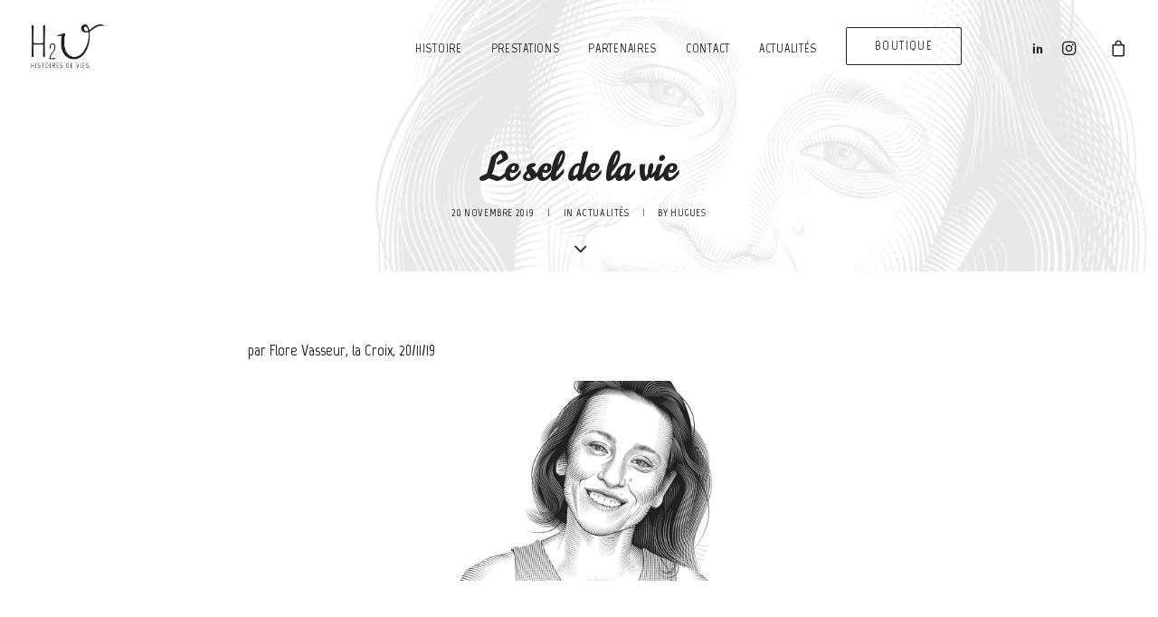

--- FILE ---
content_type: text/html; charset=UTF-8
request_url: https://histoires2vies.fr/le-sel-de-la-vie/
body_size: 14720
content:
<!DOCTYPE html>
<html class="no-touch" lang="fr-FR" xmlns="http://www.w3.org/1999/xhtml">
<head>
<meta http-equiv="Content-Type" content="text/html; charset=UTF-8">
<meta name="viewport" content="width=device-width, initial-scale=1">
<link rel="profile" href="http://gmpg.org/xfn/11">
<link rel="pingback" href="https://histoires2vies.fr/xmlrpc.php">
<title>Le sel de la vie &#8211; Histoires 2 Vies</title>
<meta name='robots' content='max-image-preview:large' />
<link rel='dns-prefetch' href='//fonts.googleapis.com' />
<link rel='dns-prefetch' href='//s.w.org' />
<link rel="alternate" type="application/rss+xml" title="Histoires 2 Vies &raquo; Flux" href="https://histoires2vies.fr/feed/" />
<link rel="alternate" type="application/rss+xml" title="Histoires 2 Vies &raquo; Flux des commentaires" href="https://histoires2vies.fr/comments/feed/" />
		<script type="text/javascript">
			window._wpemojiSettings = {"baseUrl":"https:\/\/s.w.org\/images\/core\/emoji\/13.0.1\/72x72\/","ext":".png","svgUrl":"https:\/\/s.w.org\/images\/core\/emoji\/13.0.1\/svg\/","svgExt":".svg","source":{"concatemoji":"https:\/\/histoires2vies.fr\/wp-includes\/js\/wp-emoji-release.min.js?ver=5.7.14"}};
			!function(e,a,t){var n,r,o,i=a.createElement("canvas"),p=i.getContext&&i.getContext("2d");function s(e,t){var a=String.fromCharCode;p.clearRect(0,0,i.width,i.height),p.fillText(a.apply(this,e),0,0);e=i.toDataURL();return p.clearRect(0,0,i.width,i.height),p.fillText(a.apply(this,t),0,0),e===i.toDataURL()}function c(e){var t=a.createElement("script");t.src=e,t.defer=t.type="text/javascript",a.getElementsByTagName("head")[0].appendChild(t)}for(o=Array("flag","emoji"),t.supports={everything:!0,everythingExceptFlag:!0},r=0;r<o.length;r++)t.supports[o[r]]=function(e){if(!p||!p.fillText)return!1;switch(p.textBaseline="top",p.font="600 32px Arial",e){case"flag":return s([127987,65039,8205,9895,65039],[127987,65039,8203,9895,65039])?!1:!s([55356,56826,55356,56819],[55356,56826,8203,55356,56819])&&!s([55356,57332,56128,56423,56128,56418,56128,56421,56128,56430,56128,56423,56128,56447],[55356,57332,8203,56128,56423,8203,56128,56418,8203,56128,56421,8203,56128,56430,8203,56128,56423,8203,56128,56447]);case"emoji":return!s([55357,56424,8205,55356,57212],[55357,56424,8203,55356,57212])}return!1}(o[r]),t.supports.everything=t.supports.everything&&t.supports[o[r]],"flag"!==o[r]&&(t.supports.everythingExceptFlag=t.supports.everythingExceptFlag&&t.supports[o[r]]);t.supports.everythingExceptFlag=t.supports.everythingExceptFlag&&!t.supports.flag,t.DOMReady=!1,t.readyCallback=function(){t.DOMReady=!0},t.supports.everything||(n=function(){t.readyCallback()},a.addEventListener?(a.addEventListener("DOMContentLoaded",n,!1),e.addEventListener("load",n,!1)):(e.attachEvent("onload",n),a.attachEvent("onreadystatechange",function(){"complete"===a.readyState&&t.readyCallback()})),(n=t.source||{}).concatemoji?c(n.concatemoji):n.wpemoji&&n.twemoji&&(c(n.twemoji),c(n.wpemoji)))}(window,document,window._wpemojiSettings);
		</script>
		<style type="text/css">
img.wp-smiley,
img.emoji {
	display: inline !important;
	border: none !important;
	box-shadow: none !important;
	height: 1em !important;
	width: 1em !important;
	margin: 0 .07em !important;
	vertical-align: -0.1em !important;
	background: none !important;
	padding: 0 !important;
}
</style>
	<link rel='stylesheet' id='wp-block-library-css'  href='https://histoires2vies.fr/wp-includes/css/dist/block-library/style.min.css?ver=5.7.14' type='text/css' media='all' />
<link rel='stylesheet' id='wc-block-vendors-style-css'  href='https://histoires2vies.fr/wp-content/plugins/woocommerce/packages/woocommerce-blocks/build/vendors-style.css?ver=4.7.2' type='text/css' media='all' />
<link rel='stylesheet' id='wc-block-style-css'  href='https://histoires2vies.fr/wp-content/plugins/woocommerce/packages/woocommerce-blocks/build/style.css?ver=4.7.2' type='text/css' media='all' />
<link rel='stylesheet' id='contact-form-7-css'  href='https://histoires2vies.fr/wp-content/plugins/contact-form-7/includes/css/styles.css?ver=5.4' type='text/css' media='all' />
<link rel='stylesheet' id='h5ap-style-css'  href='https://histoires2vies.fr/wp-content/plugins/html5-audio-player/style/player-style.css?ver=1.4.1' type='text/css' media='all' />
<link rel='stylesheet' id='uncodefont-google-css'  href='//fonts.googleapis.com/css?family=Dosis%3A200%2C300%2Cregular%2C500%2C600%2C700%2C800%7CNunito%3A200%2C200italic%2C300%2C300italic%2Cregular%2Citalic%2C600%2C600italic%2C700%2C700italic%2C900%2C900italic%7CNorican%3Aregular%7CMarvel%3Aregular%2Citalic%2C700%2C700italic&#038;subset=latin%2Clatin-ext%2Cvietnamese&#038;ver=2.2.4' type='text/css' media='all' />
<link rel='stylesheet' id='dashicons-css'  href='https://histoires2vies.fr/wp-includes/css/dashicons.min.css?ver=5.7.14' type='text/css' media='all' />
<link rel='stylesheet' id='thickbox-css'  href='https://histoires2vies.fr/wp-includes/js/thickbox/thickbox.css?ver=5.7.14' type='text/css' media='all' />
<link rel='stylesheet' id='uncode-privacy-css'  href='https://histoires2vies.fr/wp-content/plugins/uncode-privacy/assets/css/uncode-privacy-public.css?ver=1.0.0' type='text/css' media='all' />
<style id='woocommerce-inline-inline-css' type='text/css'>
.woocommerce form .form-row .required { visibility: visible; }
</style>
<link rel='stylesheet' id='uncode-style-css'  href='https://histoires2vies.fr/wp-content/themes/uncode20/library/css/style.css' type='text/css' media='all' />
<style id='uncode-style-inline-css' type='text/css'>

@media (min-width: 960px) { .limit-width { max-width: 1200px; margin: auto;}}
.menu-primary ul.menu-smart > li > a, .menu-primary ul.menu-smart li.dropdown > a, .menu-primary ul.menu-smart li.mega-menu > a, .vmenu-container ul.menu-smart > li > a, .vmenu-container ul.menu-smart li.dropdown > a { text-transform: uppercase; }
</style>
<link rel='stylesheet' id='uncode-icons-css'  href='https://histoires2vies.fr/wp-content/themes/uncode20/library/css/uncode-icons.css' type='text/css' media='all' />
<link rel='stylesheet' id='uncode-custom-style-css'  href='https://histoires2vies.fr/wp-content/themes/uncode20/library/css/style-custom.css' type='text/css' media='all' />
<style id='uncode-custom-style-inline-css' type='text/css'>
.hugues-contact .uncol{padding-left:2em !important;position:fixed !important;right:0 !important;top:none !important;bottom:0 !important;z-index:20000 !important;width:30% !important;}.hugues-contact .uncol:before{content:'';position:absolute;left:-2em;top:1em;background:url('/wp-content/uploads/2019/07/hugues-de-vaulx.png');background-size:cover;height:70px;width:70px;z-index:20000;}.wpcf7-text{ width:100% !important;color:black !important;}.wpcf7-submit{ border:solid 3px !important;border-radius:5em !important;}input::placeholder { color:grey!important;opacity:1; }.btn-suite{position:fixed !important;bottom:0 !important;width:100%;z-index:2000;padding:0em !important;-webkit-box-shadow:0 8px 30px -6px rgba(0, 0, 0, 0.6) !important;-moz-box-shadow:0 8px 30px -6px rgba(0, 0, 0, 0.6) !important;box-shadow:0 8px 30px -6px rgba(0, 0, 0, 0.6) !important;}.btn-suite > div{padding:0.5em !important;}#affectation-du-versement, #versement-volontaire,#versement-volontaire-pour-sanju-et-sa-famille-ainsi-qua-lecole-de-motia-khan,.quantity .qty{font-size:1.4em;font-weight:bold;}.price-container .woocommerce-Price-amount{font-size:0.7em;color:#bfbfbf;}.product_meta{ display:none !important; }
</style>
<link rel='stylesheet' id='uncode-woocommerce-css'  href='https://histoires2vies.fr/wp-content/themes/uncode20/library/css/woocommerce.css' type='text/css' media='all' />
<script type='text/javascript' src='https://histoires2vies.fr/wp-includes/js/jquery/jquery.min.js?ver=3.5.1' id='jquery-core-js'></script>
<script type='text/javascript' src='https://histoires2vies.fr/wp-includes/js/jquery/jquery-migrate.min.js?ver=3.3.2' id='jquery-migrate-js'></script>
<script type='text/javascript' src='https://histoires2vies.fr/wp-content/plugins/html5-audio-player/js/plyr.min.js?ver=1.4.1' id='h5ap-script-js'></script>
<script type='text/javascript' src='https://histoires2vies.fr/wp-content/plugins/woocommerce/assets/js/jquery-blockui/jquery.blockUI.min.js?ver=2.70' id='jquery-blockui-js'></script>
<script type='text/javascript' id='wc-add-to-cart-js-extra'>
/* <![CDATA[ */
var wc_add_to_cart_params = {"ajax_url":"\/wp-admin\/admin-ajax.php","wc_ajax_url":"\/?wc-ajax=%%endpoint%%","i18n_view_cart":"Voir le panier","cart_url":"https:\/\/histoires2vies.fr\/panier\/","is_cart":"","cart_redirect_after_add":"yes"};
/* ]]> */
</script>
<script type='text/javascript' src='https://histoires2vies.fr/wp-content/plugins/woocommerce/assets/js/frontend/add-to-cart.min.js?ver=5.2.5' id='wc-add-to-cart-js'></script>
<script type='text/javascript' src='https://histoires2vies.fr/wp-content/plugins/uncode-js_composer/assets/js/vendors/woocommerce-add-to-cart.js?ver=5.6' id='vc_woocommerce-add-to-cart-js-js'></script>
<script type='text/javascript' id='uncode-init-js-extra'>
/* <![CDATA[ */
var SiteParameters = {"days":"jours","hours":"heures","minutes":"minutes","seconds":"secondes","constant_scroll":"on","scroll_speed":"2","parallax_factor":"0.25","loading":"Chargement...","slide_name":"slide","slide_footer":"footer","ajax_url":"https:\/\/histoires2vies.fr\/wp-admin\/admin-ajax.php","nonce_adaptive_images":"11b012c8e7","enable_debug":"","block_mobile_videos":"","is_frontend_editor":"","mobile_parallax_allowed":"","wireframes_plugin_active":""};
/* ]]> */
</script>
<script type='text/javascript' src='https://histoires2vies.fr/wp-content/themes/uncode20/library/js/min/init.min.js' id='uncode-init-js'></script>
<link rel="https://api.w.org/" href="https://histoires2vies.fr/wp-json/" /><link rel="alternate" type="application/json" href="https://histoires2vies.fr/wp-json/wp/v2/posts/75118" /><link rel="EditURI" type="application/rsd+xml" title="RSD" href="https://histoires2vies.fr/xmlrpc.php?rsd" />
<link rel="wlwmanifest" type="application/wlwmanifest+xml" href="https://histoires2vies.fr/wp-includes/wlwmanifest.xml" /> 
<meta name="generator" content="WordPress 5.7.14" />
<meta name="generator" content="WooCommerce 5.2.5" />
<link rel="canonical" href="https://histoires2vies.fr/le-sel-de-la-vie/" />
<link rel='shortlink' href='https://histoires2vies.fr/?p=75118' />
<link rel="alternate" type="application/json+oembed" href="https://histoires2vies.fr/wp-json/oembed/1.0/embed?url=https%3A%2F%2Fhistoires2vies.fr%2Fle-sel-de-la-vie%2F" />
<link rel="alternate" type="text/xml+oembed" href="https://histoires2vies.fr/wp-json/oembed/1.0/embed?url=https%3A%2F%2Fhistoires2vies.fr%2Fle-sel-de-la-vie%2F&#038;format=xml" />
	<noscript><style>.woocommerce-product-gallery{ opacity: 1 !important; }</style></noscript>
	<style type="text/css">.recentcomments a{display:inline !important;padding:0 !important;margin:0 !important;}</style><!--[if lte IE 9]><link rel="stylesheet" type="text/css" href="https://histoires2vies.fr/wp-content/plugins/uncode-js_composer/assets/css/vc_lte_ie9.min.css" media="screen"><![endif]--><link rel="icon" href="https://histoires2vies.fr/wp-content/uploads/2017/09/cropped-logo-h2v-visuel-32x32.png" sizes="32x32" />
<link rel="icon" href="https://histoires2vies.fr/wp-content/uploads/2017/09/cropped-logo-h2v-visuel-192x192.png" sizes="192x192" />
<link rel="apple-touch-icon" href="https://histoires2vies.fr/wp-content/uploads/2017/09/cropped-logo-h2v-visuel-180x180.png" />
<meta name="msapplication-TileImage" content="https://histoires2vies.fr/wp-content/uploads/2017/09/cropped-logo-h2v-visuel-270x270.png" />
		<style type="text/css" id="wp-custom-css">
			.hugues-contact .uncol::before{
		background: url('/wp-content/uploads/2022/02/hugue-de-vaulx-contact.png') !important;
	background-size: contain !important;
	left: -1em !important;
height: 90px !important;
width: 90px !important;
}

/*forcer la réduction du titre des produits dans boutique */
.product .t-entry-title.h6{
	font-size: 28px !important;
	font-weight: lighter !important;
}		</style>
		<style data-type="vc_shortcodes-custom-css-cb-footer">.vc_custom_1568942753243{padding-top: 0px !important;}.vc_custom_1568943829746{padding-left: 2em !important;}</style><noscript><style type="text/css"> .wpb_animate_when_almost_visible { opacity: 1; }</style></noscript></head>
<body class="post-template-default single single-post postid-75118 single-format-standard  style-color-lxmt-bg theme-uncode20 woocommerce-no-js group-blog hormenu-position-left hmenu hmenu-position-right header-full-width main-center-align menu-mobile-animated menu-mobile-transparent textual-accent-color menu-mobile-centered mobile-parallax-not-allowed ilb-no-bounce wpb-js-composer js-comp-ver-5.6 vc_responsive" data-border="0">
		<div class="body-borders" data-border="0"><div class="top-border body-border-shadow"></div><div class="right-border body-border-shadow"></div><div class="bottom-border body-border-shadow"></div><div class="left-border body-border-shadow"></div><div class="top-border style-light-bg"></div><div class="right-border style-light-bg"></div><div class="bottom-border style-light-bg"></div><div class="left-border style-light-bg"></div></div>	<div class="box-wrapper">
		<div class="box-container">
		<script type="text/javascript">UNCODE.initBox();</script>
		<div class="menu-wrapper menu-shrink menu-sticky menu-no-arrows">
													
													<header id="masthead" class="navbar menu-primary menu-light submenu-dark menu-transparent menu-add-padding style-light-original menu-absolute menu-animated menu-with-logo">
														<div class="menu-container style-color-xsdn-bg menu-borders">
															<div class="row-menu">
																<div class="row-menu-inner">
																	<div id="logo-container-mobile" class="col-lg-0 logo-container middle">
																		<div id="main-logo" class="navbar-header style-light">
																			<a href="https://histoires2vies.fr/" class="navbar-brand" data-minheight="30"><div class="logo-image main-logo  logo-light" data-maxheight="50" style="height: 50px;"><img src="https://histoires2vies.fr/wp-content/uploads/2019/07/Fichier-4.png" alt="logo" width="4859" height="3000" class="img-responsive" /></div><div class="logo-image main-logo  logo-dark" data-maxheight="50" style="height: 50px;display:none;"><img src="https://histoires2vies.fr/wp-content/uploads/2019/07/Fichier-3.png" alt="logo" width="4859" height="3000" class="img-responsive" /></div></a>
																		</div>
																		<div class="mmb-container"><div class="mobile-menu-button 1 mobile-menu-button-light lines-button x2"><span class="lines"></span></div></div>
																	</div>
																	<div class="col-lg-12 main-menu-container middle">
																		<div class="menu-horizontal menu-dd-shadow-lg">
																			<div class="menu-horizontal-inner">
																				<div class="nav navbar-nav navbar-main navbar-nav-first"><ul id="menu-main" class="menu-primary-inner menu-smart sm"><li id="menu-item-75096" class="menu-item menu-item-type-post_type menu-item-object-page menu-item-75096 menu-item-link"><a title="Histoire" href="https://histoires2vies.fr/histoire/">Histoire<i class="fa fa-angle-right fa-dropdown"></i></a></li>
<li id="menu-item-73851" class="menu-item menu-item-type-post_type menu-item-object-page menu-item-73851 menu-item-link"><a title="Prestations" href="https://histoires2vies.fr/prestations/">Prestations<i class="fa fa-angle-right fa-dropdown"></i></a></li>
<li id="menu-item-74815" class="menu-item menu-item-type-post_type menu-item-object-page menu-item-74815 menu-item-link"><a title="Partenaires" href="https://histoires2vies.fr/partenaires/">Partenaires<i class="fa fa-angle-right fa-dropdown"></i></a></li>
<li id="menu-item-73852" class="menu-item menu-item-type-post_type menu-item-object-page menu-item-73852 menu-item-link"><a title="Contact" href="https://histoires2vies.fr/contact/">Contact<i class="fa fa-angle-right fa-dropdown"></i></a></li>
<li id="menu-item-74023" class="menu-item menu-item-type-post_type menu-item-object-page menu-item-74023 menu-item-link"><a title="Actualités" href="https://histoires2vies.fr/actualites/">Actualités<i class="fa fa-angle-right fa-dropdown"></i></a></li>
<li id="menu-item-76182" class="menu-item-button"><a title="Boutique" href="https://histoires2vies.fr/boutique"><div class="menu-btn-table"><div class="menu-btn-cell"><div class="menu-item menu-item-type-custom menu-item-object-custom menu-item-76182 menu-btn-container btn"><span>Boutique</span></div></div></div></a></li>
</ul></div><div class="nav navbar-nav navbar-nav-last"><ul class="menu-smart sm menu-icons menu-smart-social"><li class="menu-item-link social-icon tablet-hidden mobile-hidden social-431880"><a href="https://ae.linkedin.com/in/hugues-de-vaulx-91897b5" class="social-menu-link" target="_blank"><i class="fa fa-social-linkedin"></i></a></li><li class="menu-item-link social-icon tablet-hidden mobile-hidden social-163759"><a href="https://www.instagram.com/histoires2vies/" class="social-menu-link" target="_blank"><i class="fa fa-instagram"></i></a></li><li class="uncode-cart menu-item-link menu-item menu-item-has-children dropdown">
												<a href="#" data-toggle="dropdown" class="dropdown-toggle" data-type="title" title="cart">
													<span class="cart-icon-container"><i class="fa fa-bag"></i><span class="desktop-hidden">Panier</span><span class="badge" style="display: none;"></span><i class="fa fa-angle-down fa-dropdown desktop-hidden"></i>
								</span>
							</a>
							<ul role="menu" class="drop-menu sm-nowrap cart_list product_list_widget uncode-cart-dropdown"><li><span>Votre panier est actuellement vide.</span></li></ul></li></ul></div></div>
																		</div>
																	</div>
																</div>
															</div>
														</div>
													</header>
												</div>			<script type="text/javascript">UNCODE.fixMenuHeight();</script>
			<div class="main-wrapper">
				<div class="main-container">
					<div class="page-wrapper">
						<div class="sections-container">
<div id="page-header"><div class="header-basic style-light">
													<div class="background-element header-wrapper header-parallax style-color-lxmt-bg header-only-text" data-height="10" style="min-height: 300px;">
													<div class="header-bg-wrapper">
											<div class="header-bg" style="background-image: url(https://histoires2vies.fr/wp-content/uploads/2019/11/Flore-Vasseur.jpg);"></div>
											<div class="block-bg-overlay style-color-xsdn-bg" style="opacity: 0.9;"></div>
										</div><div class="header-main-container limit-width">
															<div class="header-content header-center header-middle header-align-center">
																<div class="header-content-inner" >
																	<h1 class="header-title h1 font-weight-700"><span>Le sel de la vie</span></h1><div class="post-info"><div class="date-info">20 novembre 2019</div><div class="category-info"><span>|</span>In <a href="https://histoires2vies.fr/category/actualites/" title="Voir tous les articles de Actualités">Actualités</a></div><div class="author-info"><span>|</span>By <a href="https://histoires2vies.fr">Hugues</a></div></div>
																</div>
															</div>
														</div><div class="header-scrolldown style-light"><i class="fa fa-angle-down"></i></div></div>
												</div></div><script type="text/javascript">UNCODE.initHeader();</script><article id="post-75118" class="page-body style-color-xsdn-bg post-75118 post type-post status-publish format-standard has-post-thumbnail hentry category-actualites">
          <div class="post-wrapper">
          	<div class="post-body"><div class="post-content un-no-sidebar-layout" style="max-width: 804px; margin: auto;"><div class="row-container">
		  					<div class="row row-parent style-light double-top-padding double-bottom-padding">
									<p><strong>par Flore Vasseur, </strong><strong>la Croix, 20/11/19</strong></p>
<p><img loading="lazy" class="size-medium wp-image-75119 aligncenter" src="https://histoires2vies.fr/wp-content/uploads/2019/11/Flore-Vasseur-300x221.jpg" alt="" width="300" height="221" srcset="https://histoires2vies.fr/wp-content/uploads/2019/11/Flore-Vasseur-300x221.jpg 300w, https://histoires2vies.fr/wp-content/uploads/2019/11/Flore-Vasseur-600x442.jpg 600w, https://histoires2vies.fr/wp-content/uploads/2019/11/Flore-Vasseur-768x565.jpg 768w, https://histoires2vies.fr/wp-content/uploads/2019/11/Flore-Vasseur-1024x754.jpg 1024w, https://histoires2vies.fr/wp-content/uploads/2019/11/Flore-Vasseur.jpg 1628w" sizes="(max-width: 300px) 100vw, 300px" /></p>
<p>&nbsp;</p>
<p>&nbsp;</p>
<p>Il est des rendez-vous manqués. La vie, son sel se nichent dans ceux que l’on n’attend pas.</p>
<p>C’était vendredi dernier, après une semaine à courir de plus en plus vite dans la roue de hamster que je me suis assemblée avec les années. J’avais atterri à Bordeaux, à un événement dont <em>La Croix</em> était d’ailleurs partenaire (1). En ce lieu, on débattait de presse libre et de ce qu’il en reste. In extenso, de pensée <em>libre</em>.</p>
<p>Le théâtre était plein, bien sûr je n’avais rien préparé. Les organisateurs, qui m’avaient honorée d’une heure en scène, m’avaient désigné un modérateur pour que je sois moins seule. À la sortie, toute belle et gourmande, mon éditrice m’attendait avec la suite du plan, presque un ordre : <em>« Fais-nous un texte sur la transmission. »</em> C’est comme si elle avait appuyé sur un bouton car mon cerveau est parti chercher au plus court, et une publicité s’est posée en ­surimpression sur son joli visage : un homme, la petite cinquantaine, prend son petit déjeuner sur un toit terrasse. Au fond on devine l’Italie. Au poignet sous une chemise blanche en lin ramassée au coude, une montre de prix. À ses côtés, un enfant, son garçon, regardant la montre ou le journal que l’homme lit, par-delà la main. Pour un peu de paix, d’amour, il faut la montre. C’est une image, une idée à mettre au feu.</p>
<p>J’ai grandi avec elle. Il fallait transmettre un patrimoine, un niveau de vie, un confort. Assurer. Autour de moi, j’en ai vu se déchirer sur plusieurs générations pour moins que cela. Le patrimoine, c’était ce que l’on fait au temps. Du temps. Que se passe-t-il quand il n’y en a plus ? Quand l’idée d’une continuité flanche ? À quoi bon regarder la montre ?</p>
<p>Stylo en l’air, à la table des dédicaces installée à la sortie du théâtre pour signer quelques livres, je pensais à la question de mon éditrice. Une toute jeune fille s’est approchée, le regard affolé au milieu de son faciès d’ange. Elle avait du mal à parler. J’ai dû me pencher pour lui prêter attention. Au lieu d’ouvrir la bouche, elle s’est mise à pleurer, désorientée qu’elle était. Elle m’a ramenée sur terre. L’émotion pure, c’est la grande force des enfants.</p>
<p>Durant ma conférence, je m’étais adressée à ses semblables, une génération déboussolée non par les difficultés du monde, mais par la double injonction balancée par les générations précédentes : <em>« Voilà ce que l’on te transmet : ce chaos est ton monde. Débrouille-toi. Et tu n’y pourras rien. » </em>J’avais dû leur dire qu’il fallait reconnaître que l’on s’était trompé, accepter de changer, choisir le camp de la vie. Elle ne savait par quel bout prendre cette réalité, quelle était sa place.</p>
<p>Derrière elle, d’autres personnes attendaient, presque recueillies devant son torrent de larmes. J’ai contourné la table qui nous séparait et je l’ai prise dans mes bras. Comme on prend un enfant. Je me souviens bien de ces crises où je pleurais tellement qu’il fallait que quelqu’un me serre pour que je retrouve mon souffle. D’elle à moi, il s’est passé quelque chose. Il est passé quelque chose. J’ai embrassé sa tête, ai posé sa main sur ses cheveux.</p>
<p>Voilà un rendez-vous que je n’attendais pas et que je n’ai pas manqué. Elle m’a donné sa force. Il faut du courage pour se laisser aller à son chagrin et elle en avait beaucoup. Tout est possible dès lors que l’on s’incline devant la fragilité. La sienne, les autres, la nature, la planète. Tout est lié. Nous sommes liés par cette réalité : la fragilité. On rêve de grandes réalisations, moi la première. La vie, son sel donc, se niche dans les rendez-vous que l’on ne manque pas. Ceux des tout petits gestes.</p>
<p>J’espère qu’elle lira ce texte qui en fait, pardon, est pour elle, cette petite fille qui m’a fait le don de ses larmes. Cette petite fille à l’intérieur de moi. Ma fille. Si un jour elle pleure ainsi face à une inconnue j’espère qu’elle la prendra dans ses bras. Nous sommes au milieu d’un champ de forces formidable où tout peut arriver.</p>
<p>L’époque nous interpelle : que transmettre, c’est-à-dire au fond comment continuer à permettre la vie ? Pourquoi en sommes-nous là ? Pourquoi sommes-nous là ? Le « progrès » devait résoudre toutes ces questions, objectivant la nature, les autres, le temps. Cela remonte à plusieurs siècles. Et puis tout s’est emballé. Le néolibéralisme et la technologie nous ont fait croire à « l’homme augmenté ». Foutaises ! Nous ressemblons à des bonsaïs affamés à force de vouloir nous conformer. Des Rantanplan terrorisés par leurs ombres. Ce projet est mort. La démission de l’humanité qui le sous-tendait aussi. Dansons !</p>
<p>Il y a cette phrase magique de l’helléniste à peine trentenaire Andrea Marcolongo dans son magnifique essai <em>La Part du héros : « Être libre, c’est s’inscrire dans quelque chose de plus grand que soi. » </em>Que cela. Et ce « cela », précisément, se joue tous les jours, à chaque minute. Tout est à terre. Cela veut dire que tout est à hauteur d’homme. D’humain. Ce qu’il y a à transmettre ? L’amour de la vie. C’est providentiel, peut-être simple comme un câlin au bon moment. Deus ex machina.</p>
<p>&nbsp;</p>
<p>(1) Les tribunes de la presse, du 14 au 16 novembre.</p>
<p>&nbsp;</p>
<p>&nbsp;</p>
<p>&nbsp;</p>

								</div>
							</div></div><div class="post-footer post-footer-light row-container"><div class="row-container">
		  					<div class="row row-parent style-light no-top-padding double-bottom-padding" style="max-width: 804px; margin: auto;">
									<div class="post-share">
	          						<div class="detail-container margin-auto">
													<div class="share-button share-buttons share-inline only-icon"></div>
												</div>
											</div>
								</div>
							</div></div></div><div class="row-container row-navigation row-navigation-light">
		  					<div class="row row-parent style-light limit-width">
									<nav class="post-navigation">
									<ul class="navigation"><li class="page-prev"><span class="btn-container"><a class="btn btn-link text-default-color btn-icon-left" href="https://histoires2vies.fr/des-mots-sur-les-maux/" rel="prev"><i class="fa fa-angle-left"></i><span>Précédent</span></a></span></li><li class="page-next"><span class="btn-container"><a class="btn btn-link text-default-color btn-icon-right" href="https://histoires2vies.fr/idee-de-cadeau-pour-noel/" rel="next"><span>Suivant</span><i class="fa fa-angle-right"></i></a></span></li></ul><!-- .navigation -->
							</nav><!-- .post-navigation -->
								</div>
							</div>
          </div>
        </article>								</div><!-- sections container -->
							</div><!-- page wrapper -->
												<footer id="colophon" class="site-footer">
							<div data-parent="true" class="vc_row row-container"><div class="row limit-width row-parent"><div class="wpb_row row-inner"><div class="wpb_column pos-top pos-center align_left column_parent col-lg-12 single-internal-gutter"><div class="uncol style-light"  ><div class="uncoltable"><div class="uncell no-block-padding"><div class="uncont"><div class="uncode_text_column" ><p>Nos prestations de livres augmentés</p>
</div><div id="index-449546" class="isotope-system isotope-general-light">
									<div class="isotope-wrapper single-gutter">
			<div class="isotope-container isotope-layout style-masonry isotope-pagination" data-type="masonry" data-layout="fitRows" data-lg="1000" data-md="600" data-sm="480" data-vp-height="">
		<div class="tmb tmb-iso-w3 tmb-iso-h4 tmb-light tmb-overlay-text-anim tmb-overlay-anim tmb-overlay-middle tmb-overlay-text-left tmb-image-anim tmb-shadowed tmb-shadowed-darker-lg  grid-cat-102 tmb-id-74912 tmb-media-first tmb-media-last tmb-content-overlay tmb-no-bg">
						<div class="t-inside animate_when_almost_visible bottom-t-top" ><div class="t-entry-visual"><div class="t-entry-visual-tc"><div class="t-entry-visual-cont"><div class="dummy" style="padding-top: 66.7%;"></div><a tabindex="-1" href="https://histoires2vies.fr/portfolio/voyager-au-ladakh-se-merite/" class="pushed" target="_self" data-lb-index="0"><div class="t-entry-visual-overlay"><div class="t-entry-visual-overlay-in style-dark-bg" style="opacity: 0.5;"></div></div>
									<div class="t-overlay-wrap">
										<div class="t-overlay-inner">
											<div class="t-overlay-content">
												<div class="t-overlay-text single-block-padding"><div class="t-entry"><h2 class="t-entry-title h2 font-weight-100">Voyager au Ladakh se mérite !</h2></div></div></div></div></div><img src="https://histoires2vies.fr/wp-content/uploads/2019/09/histoires2vies-livre-augmente-livre-voyage-ladakh.jpg" width="1000" height="667" alt="" /></a></div>
				</div>
			</div></div>
					</div><div class="tmb tmb-iso-w3 tmb-iso-h4 tmb-light tmb-overlay-text-anim tmb-overlay-anim tmb-overlay-middle tmb-overlay-text-left tmb-image-anim tmb-shadowed tmb-shadowed-darker-lg  grid-cat-102 tmb-id-74907 tmb-media-first tmb-media-last tmb-content-overlay tmb-no-bg">
						<div class="t-inside animate_when_almost_visible bottom-t-top" ><div class="t-entry-visual"><div class="t-entry-visual-tc"><div class="t-entry-visual-cont"><div class="dummy" style="padding-top: 80%;"></div><a tabindex="-1" href="https://histoires2vies.fr/portfolio/50-ans-de-renault-trucks/" class="pushed" target="_self" data-lb-index="1"><div class="t-entry-visual-overlay"><div class="t-entry-visual-overlay-in style-dark-bg" style="opacity: 0.5;"></div></div>
									<div class="t-overlay-wrap">
										<div class="t-overlay-inner">
											<div class="t-overlay-content">
												<div class="t-overlay-text single-block-padding"><div class="t-entry"><h2 class="t-entry-title h2 font-weight-100">50 ans de Renault Trucks Blainville</h2></div></div></div></div></div><img src="https://histoires2vies.fr/wp-content/uploads/2019/09/P7HBNP1.jpg" width="1000" height="800" alt="" /></a></div>
				</div>
			</div></div>
					</div><div class="tmb tmb-iso-w3 tmb-iso-h4 tmb-light tmb-overlay-text-anim tmb-overlay-anim tmb-overlay-middle tmb-overlay-text-left tmb-image-anim tmb-shadowed tmb-shadowed-darker-lg  grid-cat-102 tmb-id-74794 tmb-media-first tmb-media-last tmb-content-overlay tmb-no-bg">
						<div class="t-inside animate_when_almost_visible bottom-t-top" ><div class="t-entry-visual"><div class="t-entry-visual-tc"><div class="t-entry-visual-cont"><div class="dummy" style="padding-top: 66.7%;"></div><a tabindex="-1" href="https://histoires2vies.fr/portfolio/bienvenue-a-delhi-r-es/" class="pushed" target="_self" data-lb-index="2"><div class="t-entry-visual-overlay"><div class="t-entry-visual-overlay-in style-dark-bg" style="opacity: 0.5;"></div></div>
									<div class="t-overlay-wrap">
										<div class="t-overlay-inner">
											<div class="t-overlay-content">
												<div class="t-overlay-text single-block-padding"><div class="t-entry"><h2 class="t-entry-title h2 font-weight-100">Bienvenue à Del(h)i r es !</h2></div></div></div></div></div><img src="https://histoires2vies.fr/wp-content/uploads/2019/09/histoires2vies-livres-augemnte-bienvenue-a-delhi.jpg" width="1000" height="667" alt="" /></a></div>
				</div>
			</div></div>
					</div><div class="tmb tmb-iso-w3 tmb-iso-h4 tmb-light tmb-overlay-text-anim tmb-overlay-anim tmb-overlay-middle tmb-overlay-text-left tmb-image-anim tmb-shadowed tmb-shadowed-darker-lg  grid-cat-102 tmb-id-74789 tmb-media-first tmb-media-last tmb-content-overlay tmb-no-bg">
						<div class="t-inside animate_when_almost_visible bottom-t-top" ><div class="t-entry-visual"><div class="t-entry-visual-tc"><div class="t-entry-visual-cont"><div class="dummy" style="padding-top: 79.6%;"></div><a tabindex="-1" href="https://histoires2vies.fr/portfolio/les-tresors-de-new-delhi/" class="pushed" target="_self" data-lb-index="3"><div class="t-entry-visual-overlay"><div class="t-entry-visual-overlay-in style-dark-bg" style="opacity: 0.5;"></div></div>
									<div class="t-overlay-wrap">
										<div class="t-overlay-inner">
											<div class="t-overlay-content">
												<div class="t-overlay-text single-block-padding"><div class="t-entry"><h2 class="t-entry-title h2 font-weight-100">Les Trésors de New Delhi</h2></div></div></div></div></div><img src="https://histoires2vies.fr/wp-content/uploads/2019/09/histoires2vies-livre-augmente-enfant-les-tresors-de-delhi.jpg" width="1000" height="796" alt="" /></a></div>
				</div>
			</div></div>
					</div><div class="tmb tmb-iso-w3 tmb-iso-h4 tmb-light tmb-overlay-text-anim tmb-overlay-anim tmb-overlay-middle tmb-overlay-text-left tmb-image-anim tmb-shadowed tmb-shadowed-darker-lg  grid-cat-102 tmb-id-4069 tmb-media-first tmb-media-last tmb-content-overlay tmb-no-bg">
						<div class="t-inside animate_when_almost_visible bottom-t-top" ><div class="t-entry-visual"><div class="t-entry-visual-tc"><div class="t-entry-visual-cont"><div class="dummy" style="padding-top: 83%;"></div><a tabindex="-1" href="https://histoires2vies.fr/portfolio/la-confiance-comme-boussole/" class="pushed" target="_self" data-lb-index="4"><div class="t-entry-visual-overlay"><div class="t-entry-visual-overlay-in style-dark-bg" style="opacity: 0.5;"></div></div>
									<div class="t-overlay-wrap">
										<div class="t-overlay-inner">
											<div class="t-overlay-content">
												<div class="t-overlay-text single-block-padding"><div class="t-entry"><h2 class="t-entry-title h2 font-weight-100">« La confiance comme boussole »</h2></div></div></div></div></div><img src="https://histoires2vies.fr/wp-content/uploads/2019/09/histoires-2-vies-la-confiance-comme-boussole-menthonnex-mockup-1.jpg" width="811" height="673" alt="" /></a></div>
				</div>
			</div></div>
					</div>		</div>

		</div>
		</div>
</div></div></div></div></div><script id="script-119501" data-row="script-119501" type="text/javascript" class="vc_controls">UNCODE.initRow(document.getElementById("script-119501"));</script></div></div></div><div class="row-container style-dark-bg footer-last">
		  					<div class="row row-parent style-dark no-top-padding no-h-padding no-bottom-padding">
									<div class="site-info uncell col-lg-6 pos-middle text-left"><p>© 2019 Histoires 2 Vies | Tous droits réservés. | <a href="https://histoires2vies.fr/mentions-legales/">Mentions légales</a> | <a href="https://histoires2vies.fr/politique-de-confidentialite/">Politique de confidentialité</a></p>
</div><!-- site info --><div class="uncell col-lg-6 pos-middle text-right"><div class="social-icon icon-box icon-box-top icon-inline"><a href="https://ae.linkedin.com/in/hugues-de-vaulx-91897b5" target="_blank"><i class="fa fa-social-linkedin"></i></a></div><div class="social-icon icon-box icon-box-top icon-inline"><a href="https://www.instagram.com/histoires2vies/" target="_blank"><i class="fa fa-instagram"></i></a></div></div>
								</div>
							</div>						</footer>
											</div><!-- main container -->
				</div><!-- main wrapper -->
							</div><!-- box container -->
		</div><!-- box wrapper -->
		<div class="style-light footer-scroll-top footer-scroll-higher"><a href="#" class="scroll-top"><i class="fa fa-angle-up fa-stack fa-rounded btn-default btn-hover-nobg"></i></a></div>		<div class="overlay overlay-sequential style-dark style-dark-bg overlay-search" data-area="search" data-container="box-container">
			<div class="mmb-container"><div class="menu-close-search mobile-menu-button menu-button-offcanvas mobile-menu-button-dark lines-button x2 overlay-close close" data-area="search" data-container="box-container"><span class="lines"></span></div></div>
			<div class="search-container"><form action="https://histoires2vies.fr/" method="get">
	<div class="search-container-inner">
		<input type="search" class="search-field form-fluid no-livesearch" placeholder="Rechercher. . ." value="" name="s" title="Recherche pour :">
	  <i class="fa fa-search3"></i>
	</div>
</form>
</div>
		</div>

	<div class="gdpr-overlay"></div><div class="gdpr gdpr-privacy-preferences">
	<div class="gdpr-wrapper">
		<form method="post" class="gdpr-privacy-preferences-frm" action="https://histoires2vies.fr/wp-admin/admin-post.php">
			<input type="hidden" name="action" value="uncode_privacy_update_privacy_preferences">
			<input type="hidden" id="update-privacy-preferences-nonce" name="update-privacy-preferences-nonce" value="ecedb0c7c8" /><input type="hidden" name="_wp_http_referer" value="/le-sel-de-la-vie/" />			<header>
				<div class="gdpr-box-title">
					<h3>Privacy Preference Center</h3>
					<span class="gdpr-close"></span>
				</div>
			</header>
			<div class="gdpr-content">
				<div class="gdpr-tab-content">
					<div class="gdpr-consent-management gdpr-active">
						<header>
							<h4>Privacy Preferences</h4>
						</header>
						<div class="gdpr-info">
							<p></p>
													</div>
					</div>
				</div>
			</div>
			<footer>
				<input type="submit" class="btn-accent btn-flat" value="Save Preferences">
							</footer>
		</form>
	</div>
</div>
	<script type="text/javascript">
		(function () {
			var c = document.body.className;
			c = c.replace(/woocommerce-no-js/, 'woocommerce-js');
			document.body.className = c;
		})();
	</script>
	<script type='text/javascript' src='https://histoires2vies.fr/wp-includes/js/underscore.min.js?ver=1.8.3' id='underscore-js'></script>
<script type='text/javascript' id='daves-wordpress-live-search-js-extra'>
/* <![CDATA[ */
var DavesWordPressLiveSearchConfig = {"resultsDirection":"","showThumbs":"false","showExcerpt":"false","displayPostCategory":"false","showMoreResultsLink":"true","activateWidgetLink":"true","minCharsToSearch":"0","xOffset":"0","yOffset":"0","blogURL":"https:\/\/histoires2vies.fr","ajaxURL":"https:\/\/histoires2vies.fr\/wp-admin\/admin-ajax.php","viewMoreText":"View more results","outdatedJQuery":"Dave's WordPress Live Search requires jQuery 1.2.6 or higher. WordPress ships with current jQuery versions. But if you are seeing this message, it's likely that another plugin is including an earlier version.","resultTemplate":"<ul id=\"dwls_search_results\" class=\"search_results dwls_search_results\">\n<input type=\"hidden\" name=\"query\" value=\"<%- resultsSearchTerm %>\" \/>\n<% _.each(searchResults, function(searchResult, index, list) { %>\n        <%\n        \/\/ Thumbnails\n        if(DavesWordPressLiveSearchConfig.showThumbs == \"true\" && searchResult.attachment_thumbnail) {\n                liClass = \"post_with_thumb\";\n        }\n        else {\n                liClass = \"\";\n        }\n        %>\n        <li class=\"post-<%= searchResult.ID %> daves-wordpress-live-search_result <%- liClass %>\">\n\n        <a href=\"<%= searchResult.permalink %>\" class=\"daves-wordpress-live-search_title\">\n        <% if(DavesWordPressLiveSearchConfig.displayPostCategory == \"true\" && searchResult.post_category !== undefined) { %>\n                <span class=\"search-category\"><%= searchResult.post_category %><\/span>\n        <% } %><span class=\"search-title\"><%= searchResult.post_title %><\/span><\/a>\n\n        <% if(searchResult.post_price !== undefined) { %>\n                <p class=\"price\"><%- searchResult.post_price %><\/p>\n        <% } %>\n\n        <% if(DavesWordPressLiveSearchConfig.showExcerpt == \"true\" && searchResult.post_excerpt) { %>\n                <%= searchResult.post_excerpt %>\n        <% } %>\n\n        <% if(e.displayPostMeta) { %>\n                <p class=\"meta clearfix daves-wordpress-live-search_author\" id=\"daves-wordpress-live-search_author\">Posted by <%- searchResult.post_author_nicename %><\/p><p id=\"daves-wordpress-live-search_date\" class=\"meta clearfix daves-wordpress-live-search_date\"><%- searchResult.post_date %><\/p>\n        <% } %>\n        <div class=\"clearfix\"><\/div><\/li>\n<% }); %>\n\n<% if(searchResults[0].show_more !== undefined && searchResults[0].show_more && DavesWordPressLiveSearchConfig.showMoreResultsLink == \"true\") { %>\n        <div class=\"clearfix search_footer\"><a href=\"<%= DavesWordPressLiveSearchConfig.blogURL %>\/?s=<%-  resultsSearchTerm %>\"><%- DavesWordPressLiveSearchConfig.viewMoreText %><\/a><\/div>\n<% } %>\n\n<\/ul>"};
/* ]]> */
</script>
<script type='text/javascript' src='https://histoires2vies.fr/wp-content/plugins/uncode-daves-wordpress-live-search/js/daves-wordpress-live-search.js?ver=5.7.14' id='daves-wordpress-live-search-js'></script>
<script type='text/javascript' src='https://histoires2vies.fr/wp-includes/js/dist/vendor/wp-polyfill.min.js?ver=7.4.4' id='wp-polyfill-js'></script>
<script type='text/javascript' id='wp-polyfill-js-after'>
( 'fetch' in window ) || document.write( '<script src="https://histoires2vies.fr/wp-includes/js/dist/vendor/wp-polyfill-fetch.min.js?ver=3.0.0"></scr' + 'ipt>' );( document.contains ) || document.write( '<script src="https://histoires2vies.fr/wp-includes/js/dist/vendor/wp-polyfill-node-contains.min.js?ver=3.42.0"></scr' + 'ipt>' );( window.DOMRect ) || document.write( '<script src="https://histoires2vies.fr/wp-includes/js/dist/vendor/wp-polyfill-dom-rect.min.js?ver=3.42.0"></scr' + 'ipt>' );( window.URL && window.URL.prototype && window.URLSearchParams ) || document.write( '<script src="https://histoires2vies.fr/wp-includes/js/dist/vendor/wp-polyfill-url.min.js?ver=3.6.4"></scr' + 'ipt>' );( window.FormData && window.FormData.prototype.keys ) || document.write( '<script src="https://histoires2vies.fr/wp-includes/js/dist/vendor/wp-polyfill-formdata.min.js?ver=3.0.12"></scr' + 'ipt>' );( Element.prototype.matches && Element.prototype.closest ) || document.write( '<script src="https://histoires2vies.fr/wp-includes/js/dist/vendor/wp-polyfill-element-closest.min.js?ver=2.0.2"></scr' + 'ipt>' );( 'objectFit' in document.documentElement.style ) || document.write( '<script src="https://histoires2vies.fr/wp-includes/js/dist/vendor/wp-polyfill-object-fit.min.js?ver=2.3.4"></scr' + 'ipt>' );
</script>
<script type='text/javascript' src='https://histoires2vies.fr/wp-includes/js/dist/hooks.min.js?ver=d0188aa6c336f8bb426fe5318b7f5b72' id='wp-hooks-js'></script>
<script type='text/javascript' src='https://histoires2vies.fr/wp-includes/js/dist/i18n.min.js?ver=6ae7d829c963a7d8856558f3f9b32b43' id='wp-i18n-js'></script>
<script type='text/javascript' id='wp-i18n-js-after'>
wp.i18n.setLocaleData( { 'text direction\u0004ltr': [ 'ltr' ] } );
</script>
<script type='text/javascript' src='https://histoires2vies.fr/wp-includes/js/dist/vendor/lodash.min.js?ver=4.17.21' id='lodash-js'></script>
<script type='text/javascript' id='lodash-js-after'>
window.lodash = _.noConflict();
</script>
<script type='text/javascript' src='https://histoires2vies.fr/wp-includes/js/dist/url.min.js?ver=7c99a9585caad6f2f16c19ecd17a86cd' id='wp-url-js'></script>
<script type='text/javascript' id='wp-api-fetch-js-translations'>
( function( domain, translations ) {
	var localeData = translations.locale_data[ domain ] || translations.locale_data.messages;
	localeData[""].domain = domain;
	wp.i18n.setLocaleData( localeData, domain );
} )( "default", {"translation-revision-date":"2022-10-31 12:56:19+0000","generator":"GlotPress\/4.0.1","domain":"messages","locale_data":{"messages":{"":{"domain":"messages","plural-forms":"nplurals=2; plural=n > 1;","lang":"fr"},"You are probably offline.":["Vous \u00eates probablement hors ligne."],"Media upload failed. If this is a photo or a large image, please scale it down and try again.":["Le t\u00e9l\u00e9versement du m\u00e9dia a \u00e9chou\u00e9. S\u2019il s\u2019agit d\u2019une photo ou d\u2019une grande image, veuillez la redimensionner puis r\u00e9essayer."],"An unknown error occurred.":["Une erreur inconnue est survenue."],"The response is not a valid JSON response.":["La r\u00e9ponse n\u2019est pas une r\u00e9ponse JSON valide."]}},"comment":{"reference":"wp-includes\/js\/dist\/api-fetch.js"}} );
</script>
<script type='text/javascript' src='https://histoires2vies.fr/wp-includes/js/dist/api-fetch.min.js?ver=25cbf3644d200bdc5cab50e7966b5b03' id='wp-api-fetch-js'></script>
<script type='text/javascript' id='wp-api-fetch-js-after'>
wp.apiFetch.use( wp.apiFetch.createRootURLMiddleware( "https://histoires2vies.fr/wp-json/" ) );
wp.apiFetch.nonceMiddleware = wp.apiFetch.createNonceMiddleware( "8f1f26962f" );
wp.apiFetch.use( wp.apiFetch.nonceMiddleware );
wp.apiFetch.use( wp.apiFetch.mediaUploadMiddleware );
wp.apiFetch.nonceEndpoint = "https://histoires2vies.fr/wp-admin/admin-ajax.php?action=rest-nonce";
</script>
<script type='text/javascript' id='contact-form-7-js-extra'>
/* <![CDATA[ */
var wpcf7 = {"cached":"1"};
/* ]]> */
</script>
<script type='text/javascript' src='https://histoires2vies.fr/wp-content/plugins/contact-form-7/includes/js/index.js?ver=5.4' id='contact-form-7-js'></script>
<script type='text/javascript' id='thickbox-js-extra'>
/* <![CDATA[ */
var thickboxL10n = {"next":"Suiv.\u00a0>","prev":"<\u00a0Pr\u00e9c.","image":"Image","of":"sur","close":"Fermer","noiframes":"Cette fonctionnalit\u00e9 requiert des iframes. Les iframes sont d\u00e9sactiv\u00e9es sur votre navigateur, ou alors il ne les accepte pas.","loadingAnimation":"https:\/\/histoires2vies.fr\/wp-includes\/js\/thickbox\/loadingAnimation.gif"};
/* ]]> */
</script>
<script type='text/javascript' src='https://histoires2vies.fr/wp-includes/js/thickbox/thickbox.js?ver=3.1-20121105' id='thickbox-js'></script>
<script type='text/javascript' src='https://histoires2vies.fr/wp-content/plugins/uncode-privacy/assets/js/js-cookie.min.js?ver=2.2.0' id='js-cookie-js'></script>
<script type='text/javascript' id='uncode-privacy-js-extra'>
/* <![CDATA[ */
var Uncode_Privacy_Parameters = {"accent_color":"#006cff"};
/* ]]> */
</script>
<script type='text/javascript' src='https://histoires2vies.fr/wp-content/plugins/uncode-privacy/assets/js/uncode-privacy-public.min.js?ver=1.0.0' id='uncode-privacy-js'></script>
<script type='text/javascript' id='woocommerce-js-extra'>
/* <![CDATA[ */
var woocommerce_params = {"ajax_url":"\/wp-admin\/admin-ajax.php","wc_ajax_url":"\/?wc-ajax=%%endpoint%%"};
/* ]]> */
</script>
<script type='text/javascript' src='https://histoires2vies.fr/wp-content/plugins/woocommerce/assets/js/frontend/woocommerce.min.js?ver=5.2.5' id='woocommerce-js'></script>
<script type='text/javascript' id='wc-cart-fragments-js-extra'>
/* <![CDATA[ */
var wc_cart_fragments_params = {"ajax_url":"\/wp-admin\/admin-ajax.php","wc_ajax_url":"\/?wc-ajax=%%endpoint%%","cart_hash_key":"wc_cart_hash_ea9a4c65a0759d0ebfd34b7c2cb4e864","fragment_name":"wc_fragments_ea9a4c65a0759d0ebfd34b7c2cb4e864","request_timeout":"5000"};
/* ]]> */
</script>
<script type='text/javascript' src='https://histoires2vies.fr/wp-content/plugins/woocommerce/assets/js/frontend/cart-fragments.min.js?ver=5.2.5' id='wc-cart-fragments-js'></script>
<script type='text/javascript' id='mediaelement-core-js-before'>
var mejsL10n = {"language":"fr","strings":{"mejs.download-file":"T\u00e9l\u00e9charger le fichier","mejs.install-flash":"Vous utilisez un navigateur qui n\u2019a pas le lecteur Flash activ\u00e9 ou install\u00e9. Veuillez activer votre extension Flash ou t\u00e9l\u00e9charger la derni\u00e8re version \u00e0 partir de cette adresse\u00a0: https:\/\/get.adobe.com\/flashplayer\/","mejs.fullscreen":"Plein \u00e9cran","mejs.play":"Lecture","mejs.pause":"Pause","mejs.time-slider":"Curseur de temps","mejs.time-help-text":"Utilisez les fl\u00e8ches droite\/gauche pour avancer d\u2019une seconde, haut\/bas pour avancer de dix secondes.","mejs.live-broadcast":"\u00c9mission en direct","mejs.volume-help-text":"Utilisez les fl\u00e8ches haut\/bas pour augmenter ou diminuer le volume.","mejs.unmute":"R\u00e9activer le son","mejs.mute":"Muet","mejs.volume-slider":"Curseur de volume","mejs.video-player":"Lecteur vid\u00e9o","mejs.audio-player":"Lecteur audio","mejs.captions-subtitles":"L\u00e9gendes\/Sous-titres","mejs.captions-chapters":"Chapitres","mejs.none":"Aucun","mejs.afrikaans":"Afrikaans","mejs.albanian":"Albanais","mejs.arabic":"Arabe","mejs.belarusian":"Bi\u00e9lorusse","mejs.bulgarian":"Bulgare","mejs.catalan":"Catalan","mejs.chinese":"Chinois","mejs.chinese-simplified":"Chinois (simplifi\u00e9)","mejs.chinese-traditional":"Chinois (traditionnel)","mejs.croatian":"Croate","mejs.czech":"Tch\u00e8que","mejs.danish":"Danois","mejs.dutch":"N\u00e9erlandais","mejs.english":"Anglais","mejs.estonian":"Estonien","mejs.filipino":"Filipino","mejs.finnish":"Finnois","mejs.french":"Fran\u00e7ais","mejs.galician":"Galicien","mejs.german":"Allemand","mejs.greek":"Grec","mejs.haitian-creole":"Cr\u00e9ole ha\u00eftien","mejs.hebrew":"H\u00e9breu","mejs.hindi":"Hindi","mejs.hungarian":"Hongrois","mejs.icelandic":"Islandais","mejs.indonesian":"Indon\u00e9sien","mejs.irish":"Irlandais","mejs.italian":"Italien","mejs.japanese":"Japonais","mejs.korean":"Cor\u00e9en","mejs.latvian":"Letton","mejs.lithuanian":"Lituanien","mejs.macedonian":"Mac\u00e9donien","mejs.malay":"Malais","mejs.maltese":"Maltais","mejs.norwegian":"Norv\u00e9gien","mejs.persian":"Perse","mejs.polish":"Polonais","mejs.portuguese":"Portugais","mejs.romanian":"Roumain","mejs.russian":"Russe","mejs.serbian":"Serbe","mejs.slovak":"Slovaque","mejs.slovenian":"Slov\u00e9nien","mejs.spanish":"Espagnol","mejs.swahili":"Swahili","mejs.swedish":"Su\u00e9dois","mejs.tagalog":"Tagalog","mejs.thai":"Thai","mejs.turkish":"Turc","mejs.ukrainian":"Ukrainien","mejs.vietnamese":"Vietnamien","mejs.welsh":"Ga\u00e9lique","mejs.yiddish":"Yiddish"}};
</script>
<script type='text/javascript' src='https://histoires2vies.fr/wp-includes/js/mediaelement/mediaelement-and-player.min.js?ver=4.2.16' id='mediaelement-core-js'></script>
<script type='text/javascript' src='https://histoires2vies.fr/wp-includes/js/mediaelement/mediaelement-migrate.min.js?ver=5.7.14' id='mediaelement-migrate-js'></script>
<script type='text/javascript' id='mediaelement-js-extra'>
/* <![CDATA[ */
var _wpmejsSettings = {"pluginPath":"\/wp-includes\/js\/mediaelement\/","classPrefix":"mejs-","stretching":"responsive"};
/* ]]> */
</script>
<script type='text/javascript' src='https://histoires2vies.fr/wp-includes/js/mediaelement/wp-mediaelement.min.js?ver=5.7.14' id='wp-mediaelement-js'></script>
<script type='text/javascript' src='https://histoires2vies.fr/wp-content/themes/uncode20/library/js/min/plugins.min.js' id='uncode-plugins-js'></script>
<script type='text/javascript' src='https://histoires2vies.fr/wp-content/themes/uncode20/library/js/min/app.min.js' id='uncode-app-js'></script>
<script type='text/javascript' src='https://histoires2vies.fr/wp-content/themes/uncode20/library/js/min/woocommerce-uncode.min.js' id='uncode-menucart-js'></script>
<script type='text/javascript' src='https://histoires2vies.fr/wp-includes/js/wp-embed.min.js?ver=5.7.14' id='wp-embed-js'></script>
</body>
</html>

<!--
Performance optimized by W3 Total Cache. Learn more: https://www.boldgrid.com/w3-total-cache/


Served from: histoires2vies.fr @ 2026-01-25 06:00:06 by W3 Total Cache
-->

--- FILE ---
content_type: text/css
request_url: https://histoires2vies.fr/wp-content/themes/uncode20/library/css/woocommerce.css
body_size: 16082
content:
/*
----------------------------------------------------------
[Table of contents]

#Woocommerce-base
#Woocommerce-layout
#Woocommerce-smallscreen
#Woocommerce-general

----------------------------------------------------------
*/
.clear {
  clear: both;
}
.nobr {
  white-space: nowrap;
}
/*
----------------------------------------------------------

#Woocommerce-layout

----------------------------------------------------------
*/
.woocommerce .col2-set {
  width: 100%;
}
.woocommerce .col2-set:before,
.woocommerce .col2-set:after {
  content: " ";
  display: table;
  table-layout: fixed;
}
.woocommerce .col2-set:after {
  clear: both;
}
.woocommerce .col2-set:before,
.woocommerce .col2-set:after {
  content: " ";
  display: table;
}
.woocommerce .col2-set:after {
  clear: both;
}
.woocommerce .col2-set .col-2 {
  margin-top: 36px;
}
.woocommerce .page-wrapper img {
  height: auto;
  max-width: 100%;
}
.woocommerce div.product div.woocommerce-product-gallery,
.woocommerce #content div.product div.woocommerce-product-gallery,
.woocommerce div.single-product div.woocommerce-product-gallery,
.woocommerce #content div.single-product div.woocommerce-product-gallery {
  z-index: 1;
}
.woocommerce div.product div#woocommerce-product-single-plchold,
.woocommerce #content div.product div#woocommerce-product-single-plchold,
.woocommerce div.single-product div#woocommerce-product-single-plchold,
.woocommerce #content div.single-product div#woocommerce-product-single-plchold {
  position: absolute;
  top: 0;
  width: 100%;
  z-index: 0;
}
.woocommerce div.product div#woocommerce-product-single-plchold img,
.woocommerce #content div.product div#woocommerce-product-single-plchold img,
.woocommerce div.single-product div#woocommerce-product-single-plchold img,
.woocommerce #content div.single-product div#woocommerce-product-single-plchold img {
  width: 100%;
}
.woocommerce div.product div.images,
.woocommerce #content div.product div.images,
.woocommerce div.single-product div.images,
.woocommerce #content div.single-product div.images {
  margin-top: 0 !important;
  width: 100%;
}
.woocommerce div.product div.images .zoomImg,
.woocommerce #content div.product div.images .zoomImg,
.woocommerce div.single-product div.images .zoomImg,
.woocommerce #content div.single-product div.images .zoomImg {
  pointer-events: none;
}
.woocommerce div.product div.images figure.woocommerce-product-gallery__wrapper,
.woocommerce #content div.product div.images figure.woocommerce-product-gallery__wrapper,
.woocommerce div.single-product div.images figure.woocommerce-product-gallery__wrapper,
.woocommerce #content div.single-product div.images figure.woocommerce-product-gallery__wrapper {
  float: left;
  width: 100%;
}
.woocommerce div.product div.images .flex-viewport figure.woocommerce-product-gallery__wrapper,
.woocommerce #content div.product div.images .flex-viewport figure.woocommerce-product-gallery__wrapper,
.woocommerce div.single-product div.images .flex-viewport figure.woocommerce-product-gallery__wrapper,
.woocommerce #content div.single-product div.images .flex-viewport figure.woocommerce-product-gallery__wrapper {
  max-width: none;
}
.woocommerce div.product div.images.woocommerce-layout-images-stack,
.woocommerce #content div.product div.images.woocommerce-layout-images-stack,
.woocommerce div.single-product div.images.woocommerce-layout-images-stack,
.woocommerce #content div.single-product div.images.woocommerce-layout-images-stack {
  opacity: 1!important;
}
.woocommerce div.product div.images.woocommerce-layout-images-stack .woocommerce-product-gallery__image:not(:last-child),
.woocommerce #content div.product div.images.woocommerce-layout-images-stack .woocommerce-product-gallery__image:not(:last-child),
.woocommerce div.single-product div.images.woocommerce-layout-images-stack .woocommerce-product-gallery__image:not(:last-child),
.woocommerce #content div.single-product div.images.woocommerce-layout-images-stack .woocommerce-product-gallery__image:not(:last-child) {
  margin-bottom: 36px;
}
.woocommerce div.product div.thumbnails,
.woocommerce #content div.product div.thumbnails,
.woocommerce div.single-product div.thumbnails,
.woocommerce #content div.single-product div.thumbnails,
.woocommerce div.product .flex-control-thumbs,
.woocommerce #content div.product .flex-control-thumbs,
.woocommerce div.single-product .flex-control-thumbs,
.woocommerce #content div.single-product .flex-control-thumbs {
  margin-top: 0 !important;
  margin-left: -18px;
}
.woocommerce div.product div.thumbnails:before,
.woocommerce #content div.product div.thumbnails:before,
.woocommerce div.single-product div.thumbnails:before,
.woocommerce #content div.single-product div.thumbnails:before,
.woocommerce div.product .flex-control-thumbs:before,
.woocommerce #content div.product .flex-control-thumbs:before,
.woocommerce div.single-product .flex-control-thumbs:before,
.woocommerce #content div.single-product .flex-control-thumbs:before,
.woocommerce div.product div.thumbnails:after,
.woocommerce #content div.product div.thumbnails:after,
.woocommerce div.single-product div.thumbnails:after,
.woocommerce #content div.single-product div.thumbnails:after,
.woocommerce div.product .flex-control-thumbs:after,
.woocommerce #content div.product .flex-control-thumbs:after,
.woocommerce div.single-product .flex-control-thumbs:after,
.woocommerce #content div.single-product .flex-control-thumbs:after {
  content: " ";
  display: table;
  table-layout: fixed;
}
.woocommerce div.product div.thumbnails:after,
.woocommerce #content div.product div.thumbnails:after,
.woocommerce div.single-product div.thumbnails:after,
.woocommerce #content div.single-product div.thumbnails:after,
.woocommerce div.product .flex-control-thumbs:after,
.woocommerce #content div.product .flex-control-thumbs:after,
.woocommerce div.single-product .flex-control-thumbs:after,
.woocommerce #content div.single-product .flex-control-thumbs:after {
  clear: both;
}
.woocommerce div.product div.thumbnails:before,
.woocommerce #content div.product div.thumbnails:before,
.woocommerce div.single-product div.thumbnails:before,
.woocommerce #content div.single-product div.thumbnails:before,
.woocommerce div.product .flex-control-thumbs:before,
.woocommerce #content div.product .flex-control-thumbs:before,
.woocommerce div.single-product .flex-control-thumbs:before,
.woocommerce #content div.single-product .flex-control-thumbs:before,
.woocommerce div.product div.thumbnails:after,
.woocommerce #content div.product div.thumbnails:after,
.woocommerce div.single-product div.thumbnails:after,
.woocommerce #content div.single-product div.thumbnails:after,
.woocommerce div.product .flex-control-thumbs:after,
.woocommerce #content div.product .flex-control-thumbs:after,
.woocommerce div.single-product .flex-control-thumbs:after,
.woocommerce #content div.single-product .flex-control-thumbs:after {
  content: " ";
  display: table;
}
.woocommerce div.product div.thumbnails:after,
.woocommerce #content div.product div.thumbnails:after,
.woocommerce div.single-product div.thumbnails:after,
.woocommerce #content div.single-product div.thumbnails:after,
.woocommerce div.product .flex-control-thumbs:after,
.woocommerce #content div.product .flex-control-thumbs:after,
.woocommerce div.single-product .flex-control-thumbs:after,
.woocommerce #content div.single-product .flex-control-thumbs:after {
  clear: both;
}
.woocommerce div.product div.thumbnails a,
.woocommerce #content div.product div.thumbnails a,
.woocommerce div.single-product div.thumbnails a,
.woocommerce #content div.single-product div.thumbnails a,
.woocommerce div.product .flex-control-thumbs a,
.woocommerce #content div.product .flex-control-thumbs a,
.woocommerce div.single-product .flex-control-thumbs a,
.woocommerce #content div.single-product .flex-control-thumbs a,
.woocommerce div.product div.thumbnails li,
.woocommerce #content div.product div.thumbnails li,
.woocommerce div.single-product div.thumbnails li,
.woocommerce #content div.single-product div.thumbnails li,
.woocommerce div.product .flex-control-thumbs li,
.woocommerce #content div.product .flex-control-thumbs li,
.woocommerce div.single-product .flex-control-thumbs li,
.woocommerce #content div.single-product .flex-control-thumbs li {
  float: left;
  width: 33.333333%;
  padding-left: 18px;
  padding-top: 18px;
}
.woocommerce div.product div.thumbnails a.first,
.woocommerce #content div.product div.thumbnails a.first,
.woocommerce div.single-product div.thumbnails a.first,
.woocommerce #content div.single-product div.thumbnails a.first,
.woocommerce div.product .flex-control-thumbs a.first,
.woocommerce #content div.product .flex-control-thumbs a.first,
.woocommerce div.single-product .flex-control-thumbs a.first,
.woocommerce #content div.single-product .flex-control-thumbs a.first {
  clear: both;
}
.woocommerce div.product .woocommerce-product-gallery .flex-control-thumbs li,
.woocommerce #content div.product .woocommerce-product-gallery .flex-control-thumbs li,
.woocommerce div.single-product .woocommerce-product-gallery .flex-control-thumbs li,
.woocommerce #content div.single-product .woocommerce-product-gallery .flex-control-thumbs li {
  list-style: none;
  float: left;
  cursor: pointer;
}
.woocommerce div.product .woocommerce-product-gallery.woocommerce-product-gallery--columns-2 div.thumbnails a,
.woocommerce #content div.product .woocommerce-product-gallery.woocommerce-product-gallery--columns-2 div.thumbnails a,
.woocommerce div.single-product .woocommerce-product-gallery.woocommerce-product-gallery--columns-2 div.thumbnails a,
.woocommerce #content div.single-product .woocommerce-product-gallery.woocommerce-product-gallery--columns-2 div.thumbnails a,
.woocommerce div.product .woocommerce-product-gallery.woocommerce-product-gallery--columns-2 .flex-control-thumbs li,
.woocommerce #content div.product .woocommerce-product-gallery.woocommerce-product-gallery--columns-2 .flex-control-thumbs li,
.woocommerce div.single-product .woocommerce-product-gallery.woocommerce-product-gallery--columns-2 .flex-control-thumbs li,
.woocommerce #content div.single-product .woocommerce-product-gallery.woocommerce-product-gallery--columns-2 .flex-control-thumbs li {
  width: 50%;
}
.woocommerce div.product .woocommerce-product-gallery.woocommerce-product-gallery--columns-3 div.thumbnails a,
.woocommerce #content div.product .woocommerce-product-gallery.woocommerce-product-gallery--columns-3 div.thumbnails a,
.woocommerce div.single-product .woocommerce-product-gallery.woocommerce-product-gallery--columns-3 div.thumbnails a,
.woocommerce #content div.single-product .woocommerce-product-gallery.woocommerce-product-gallery--columns-3 div.thumbnails a,
.woocommerce div.product .woocommerce-product-gallery.woocommerce-product-gallery--columns-3 .flex-control-thumbs li,
.woocommerce #content div.product .woocommerce-product-gallery.woocommerce-product-gallery--columns-3 .flex-control-thumbs li,
.woocommerce div.single-product .woocommerce-product-gallery.woocommerce-product-gallery--columns-3 .flex-control-thumbs li,
.woocommerce #content div.single-product .woocommerce-product-gallery.woocommerce-product-gallery--columns-3 .flex-control-thumbs li {
  width: 33.333333%;
}
.woocommerce div.product .woocommerce-product-gallery.woocommerce-product-gallery--columns-4 div.thumbnails a,
.woocommerce #content div.product .woocommerce-product-gallery.woocommerce-product-gallery--columns-4 div.thumbnails a,
.woocommerce div.single-product .woocommerce-product-gallery.woocommerce-product-gallery--columns-4 div.thumbnails a,
.woocommerce #content div.single-product .woocommerce-product-gallery.woocommerce-product-gallery--columns-4 div.thumbnails a,
.woocommerce div.product .woocommerce-product-gallery.woocommerce-product-gallery--columns-4 .flex-control-thumbs li,
.woocommerce #content div.product .woocommerce-product-gallery.woocommerce-product-gallery--columns-4 .flex-control-thumbs li,
.woocommerce div.single-product .woocommerce-product-gallery.woocommerce-product-gallery--columns-4 .flex-control-thumbs li,
.woocommerce #content div.single-product .woocommerce-product-gallery.woocommerce-product-gallery--columns-4 .flex-control-thumbs li {
  width: 25%;
}
.woocommerce div.product .woocommerce-product-gallery.woocommerce-product-gallery--columns-5 div.thumbnails a,
.woocommerce #content div.product .woocommerce-product-gallery.woocommerce-product-gallery--columns-5 div.thumbnails a,
.woocommerce div.single-product .woocommerce-product-gallery.woocommerce-product-gallery--columns-5 div.thumbnails a,
.woocommerce #content div.single-product .woocommerce-product-gallery.woocommerce-product-gallery--columns-5 div.thumbnails a,
.woocommerce div.product .woocommerce-product-gallery.woocommerce-product-gallery--columns-5 .flex-control-thumbs li,
.woocommerce #content div.product .woocommerce-product-gallery.woocommerce-product-gallery--columns-5 .flex-control-thumbs li,
.woocommerce div.single-product .woocommerce-product-gallery.woocommerce-product-gallery--columns-5 .flex-control-thumbs li,
.woocommerce #content div.single-product .woocommerce-product-gallery.woocommerce-product-gallery--columns-5 .flex-control-thumbs li {
  width: 20%;
}
.woocommerce div.product .woocommerce-product-gallery.woocommerce-product-gallery--columns-6 div.thumbnails a,
.woocommerce #content div.product .woocommerce-product-gallery.woocommerce-product-gallery--columns-6 div.thumbnails a,
.woocommerce div.single-product .woocommerce-product-gallery.woocommerce-product-gallery--columns-6 div.thumbnails a,
.woocommerce #content div.single-product .woocommerce-product-gallery.woocommerce-product-gallery--columns-6 div.thumbnails a,
.woocommerce div.product .woocommerce-product-gallery.woocommerce-product-gallery--columns-6 .flex-control-thumbs li,
.woocommerce #content div.product .woocommerce-product-gallery.woocommerce-product-gallery--columns-6 .flex-control-thumbs li,
.woocommerce div.single-product .woocommerce-product-gallery.woocommerce-product-gallery--columns-6 .flex-control-thumbs li,
.woocommerce #content div.single-product .woocommerce-product-gallery.woocommerce-product-gallery--columns-6 .flex-control-thumbs li {
  width: 16.666666%;
}
.woocommerce div.product div.summary,
.woocommerce #content div.product div.summary,
.woocommerce div.single-product div.summary,
.woocommerce #content div.single-product div.summary {
  float: right;
  width: 50%;
}
@media (min-width: 960px) {
  .woocommerce div.product div.summary,
  .woocommerce #content div.product div.summary,
  .woocommerce div.single-product div.summary,
  .woocommerce #content div.single-product div.summary {
    padding-left: 18px;
  }
}
.woocommerce div.product .woocommerce-tabs,
.woocommerce #content div.product .woocommerce-tabs,
.woocommerce div.single-product .woocommerce-tabs,
.woocommerce #content div.single-product .woocommerce-tabs {
  clear: both;
}
.woocommerce div.product .woocommerce-tabs ul.tabs:before,
.woocommerce #content div.product .woocommerce-tabs ul.tabs:before,
.woocommerce div.single-product .woocommerce-tabs ul.tabs:before,
.woocommerce #content div.single-product .woocommerce-tabs ul.tabs:before,
.woocommerce div.product .woocommerce-tabs ul.tabs:after,
.woocommerce #content div.product .woocommerce-tabs ul.tabs:after,
.woocommerce div.single-product .woocommerce-tabs ul.tabs:after,
.woocommerce #content div.single-product .woocommerce-tabs ul.tabs:after {
  content: " ";
  display: table;
  table-layout: fixed;
}
.woocommerce div.product .woocommerce-tabs ul.tabs:after,
.woocommerce #content div.product .woocommerce-tabs ul.tabs:after,
.woocommerce div.single-product .woocommerce-tabs ul.tabs:after,
.woocommerce #content div.single-product .woocommerce-tabs ul.tabs:after {
  clear: both;
}
.woocommerce div.product .woocommerce-tabs ul.tabs:before,
.woocommerce #content div.product .woocommerce-tabs ul.tabs:before,
.woocommerce div.single-product .woocommerce-tabs ul.tabs:before,
.woocommerce #content div.single-product .woocommerce-tabs ul.tabs:before,
.woocommerce div.product .woocommerce-tabs ul.tabs:after,
.woocommerce #content div.product .woocommerce-tabs ul.tabs:after,
.woocommerce div.single-product .woocommerce-tabs ul.tabs:after,
.woocommerce #content div.single-product .woocommerce-tabs ul.tabs:after {
  content: " ";
  display: table;
}
.woocommerce div.product .woocommerce-tabs ul.tabs:after,
.woocommerce #content div.product .woocommerce-tabs ul.tabs:after,
.woocommerce div.single-product .woocommerce-tabs ul.tabs:after,
.woocommerce #content div.single-product .woocommerce-tabs ul.tabs:after {
  clear: both;
}
.woocommerce div.product .woocommerce-tabs ul.tabs li,
.woocommerce #content div.product .woocommerce-tabs ul.tabs li,
.woocommerce div.single-product .woocommerce-tabs ul.tabs li,
.woocommerce #content div.single-product .woocommerce-tabs ul.tabs li {
  display: inline-block;
}
.woocommerce div.product #reviews .comment:before,
.woocommerce #content div.product #reviews .comment:before,
.woocommerce div.single-product #reviews .comment:before,
.woocommerce #content div.single-product #reviews .comment:before,
.woocommerce div.product #reviews .comment:after,
.woocommerce #content div.product #reviews .comment:after,
.woocommerce div.single-product #reviews .comment:after,
.woocommerce #content div.single-product #reviews .comment:after {
  content: " ";
  display: table;
  table-layout: fixed;
}
.woocommerce div.product #reviews .comment:after,
.woocommerce #content div.product #reviews .comment:after,
.woocommerce div.single-product #reviews .comment:after,
.woocommerce #content div.single-product #reviews .comment:after {
  clear: both;
}
.woocommerce div.product #reviews .comment:before,
.woocommerce #content div.product #reviews .comment:before,
.woocommerce div.single-product #reviews .comment:before,
.woocommerce #content div.single-product #reviews .comment:before,
.woocommerce div.product #reviews .comment:after,
.woocommerce #content div.product #reviews .comment:after,
.woocommerce div.single-product #reviews .comment:after,
.woocommerce #content div.single-product #reviews .comment:after {
  content: " ";
  display: table;
}
.woocommerce div.product #reviews .comment:after,
.woocommerce #content div.product #reviews .comment:after,
.woocommerce div.single-product #reviews .comment:after,
.woocommerce #content div.single-product #reviews .comment:after {
  clear: both;
}
.woocommerce div.product #reviews .comment img,
.woocommerce #content div.product #reviews .comment img,
.woocommerce div.single-product #reviews .comment img,
.woocommerce #content div.single-product #reviews .comment img {
  float: right;
  height: auto;
}
.woocommerce #quantity input ::-webkit-outer-spin-button,
.woocommerce #content .quantity input ::-webkit-outer-spin-button,
.woocommerce #quantity input input::-webkit-inner-spin-button,
.woocommerce #content .quantity input input::-webkit-inner-spin-button {
  opacity: 0;
}
.woocommerce #quantity input:hover ::-webkit-outer-spin-button,
.woocommerce #content .quantity input:hover ::-webkit-outer-spin-button,
.woocommerce #quantity input:hover input::-webkit-inner-spin-button,
.woocommerce #content .quantity input:hover input::-webkit-inner-spin-button {
  opacity: 1;
}
.woocommerce .row-related {
  border-top-width: 1px;
  border-top-style: solid;
  padding: 72px 0px 72px 0px;
}
.woocommerce .related:before,
.woocommerce .upsells.products:before,
.woocommerce .related:after,
.woocommerce .upsells.products:after {
  content: " ";
  display: table;
  table-layout: fixed;
}
.woocommerce .related:after,
.woocommerce .upsells.products:after {
  clear: both;
}
.woocommerce .related:before,
.woocommerce .upsells.products:before,
.woocommerce .related:after,
.woocommerce .upsells.products:after {
  content: " ";
  display: table;
}
.woocommerce .related:after,
.woocommerce .upsells.products:after {
  clear: both;
}
.woocommerce .related ul.products,
.woocommerce .upsells.products ul.products,
.woocommerce .related ul,
.woocommerce .upsells.products ul {
  float: none;
}
.woocommerce .related ul.products li.product,
.woocommerce .upsells.products ul.products li.product,
.woocommerce .related ul li.product,
.woocommerce .upsells.products ul li.product {
  width: 48%;
}
@media (max-width: 569px) {
  .woocommerce .related ul.products li.product,
  .woocommerce .upsells.products ul.products li.product,
  .woocommerce .related ul li.product,
  .woocommerce .upsells.products ul li.product {
    width: 100%;
  }
}
.woocommerce .related ul.products li.product img,
.woocommerce .upsells.products ul.products li.product img,
.woocommerce .related ul li.product img,
.woocommerce .upsells.products ul li.product img {
  width: 100%;
  height: auto;
}
.woocommerce ul.products {
  clear: both;
}
.woocommerce ul.products:before,
.woocommerce ul.products:after {
  content: " ";
  display: table;
  table-layout: fixed;
}
.woocommerce ul.products:after {
  clear: both;
}
.woocommerce ul.products:before,
.woocommerce ul.products:after {
  content: " ";
  display: table;
}
.woocommerce ul.products:after {
  clear: both;
}
.woocommerce ul.products li.product {
  float: left;
  margin: 0 2em 2.992em 0;
  padding: 0;
  position: relative;
  width: 22.05%;
  margin-left: 0;
}
.woocommerce ul.products li.first {
  clear: both;
}
.woocommerce ul.products li.last {
  margin-right: 0;
}
.woocommerce.columns-1 ul.products li.product {
  width: 100%;
  margin-right: 0;
}
.woocommerce.columns-2 ul.products li.product {
  width: 48%;
}
@media (max-width: 569px) {
  .woocommerce.columns-2 ul.products li.product {
    width: 100%;
  }
}
.woocommerce.columns-3 ul.products li.product {
  width: 30.75%;
}
.woocommerce.columns-5 ul.products li.product {
  width: 16.95%;
}
.woocommerce.columns-6 ul.products li.product {
  width: 13.5%;
}
.woocommerce .woocommerce-result-count {
  float: left;
}
.woocommerce .woocommerce-ordering {
  float: right;
}
.woocommerce .woocommerce-pagination ul.page-numbers:before,
.woocommerce .woocommerce-pagination ul.page-numbers:after {
  content: " ";
  display: table;
  table-layout: fixed;
}
.woocommerce .woocommerce-pagination ul.page-numbers:after {
  clear: both;
}
.woocommerce .woocommerce-pagination ul.page-numbers:before,
.woocommerce .woocommerce-pagination ul.page-numbers:after {
  content: " ";
  display: table;
}
.woocommerce .woocommerce-pagination ul.page-numbers:after {
  clear: both;
}
.woocommerce .woocommerce-pagination ul.page-numbers li {
  display: inline-block;
}
.woocommerce table.cart img,
.woocommerce #content table.cart img {
  height: auto;
}
.woocommerce table.cart td.actions,
.woocommerce #content table.cart td.actions {
  text-align: right;
  padding: 18px 18px 18px 18px;
}
.woocommerce table.cart td.actions .input-text,
.woocommerce #content table.cart td.actions .input-text {
  max-width: 10em;
}
.woocommerce table.cart td.actions .coupon,
.woocommerce #content table.cart td.actions .coupon {
  float: left;
}
.woocommerce table.cart td.actions .coupon label,
.woocommerce #content table.cart td.actions .coupon label {
  display: none;
}
.woocommerce .cart-collaterals {
  width: 100%;
}
.woocommerce .cart-collaterals:before,
.woocommerce .cart-collaterals:after {
  content: " ";
  display: table;
  table-layout: fixed;
}
.woocommerce .cart-collaterals:after {
  clear: both;
}
.woocommerce .cart-collaterals:before,
.woocommerce .cart-collaterals:after {
  content: " ";
  display: table;
}
.woocommerce .cart-collaterals:after {
  clear: both;
}
.woocommerce .cart-collaterals .related {
  width: 30.75%;
  float: left;
}
.woocommerce .cart-collaterals .cross-sells {
  width: 48%;
  float: left;
}
@media (max-width: 569px) {
  .woocommerce .cart-collaterals .cross-sells {
    width: 100%;
  }
}
.woocommerce .cart-collaterals .cross-sells ul.products {
  float: none;
}
.woocommerce .cart-collaterals .cross-sells ul.products li {
  width: 48%;
}
@media (max-width: 569px) {
  .woocommerce .cart-collaterals .cross-sells ul.products li {
    width: 100%;
  }
}
.woocommerce .cart-collaterals .shipping_calculator {
  width: 48%;
  float: left;
}
@media (max-width: 569px) {
  .woocommerce .cart-collaterals .shipping_calculator {
    width: 100%;
  }
}
.woocommerce .cart-collaterals .shipping_calculator:before,
.woocommerce .cart-collaterals .shipping_calculator:after {
  content: " ";
  display: table;
  table-layout: fixed;
}
.woocommerce .cart-collaterals .shipping_calculator:after {
  clear: both;
}
.woocommerce .cart-collaterals .shipping_calculator:before,
.woocommerce .cart-collaterals .shipping_calculator:after {
  content: " ";
  display: table;
}
.woocommerce .cart-collaterals .shipping_calculator:after {
  clear: both;
}
.woocommerce .cart-collaterals .shipping_calculator .col2-set .col-1,
.woocommerce .cart-collaterals .shipping_calculator .col2-set .col-2 {
  width: 47%;
}
@media (max-width: 569px) {
  .woocommerce .cart-collaterals .shipping_calculator .col2-set .col-1,
  .woocommerce .cart-collaterals .shipping_calculator .col2-set .col-2 {
    width: 100%;
  }
}
.woocommerce .cart-collaterals .cart_totals {
  text-align: right;
}
.woocommerce ul.cart_list li:before,
.woocommerce ul.product_list_widget li:before,
.woocommerce ul.cart_list li:after,
.woocommerce ul.product_list_widget li:after {
  content: " ";
  display: table;
  table-layout: fixed;
}
.woocommerce ul.cart_list li:after,
.woocommerce ul.product_list_widget li:after {
  clear: both;
}
.woocommerce ul.cart_list li:before,
.woocommerce ul.product_list_widget li:before,
.woocommerce ul.cart_list li:after,
.woocommerce ul.product_list_widget li:after {
  content: " ";
  display: table;
}
.woocommerce ul.cart_list li:after,
.woocommerce ul.product_list_widget li:after {
  clear: both;
}
.woocommerce ul.cart_list li img,
.woocommerce ul.product_list_widget li img {
  float: right;
  height: auto;
}
.woocommerce-account .woocommerce > h2 {
  margin-top: 0;
}
.woocommerce-account .woocommerce .woocommerce-form-login-toggle .row-parent,
.woocommerce-checkout .woocommerce .woocommerce-form-login-toggle .row-parent {
  padding: 0;
}
.woocommerce-account .woocommerce .woocommerce-form-login-toggle + form,
.woocommerce-checkout .woocommerce .woocommerce-form-login-toggle + form {
  margin: 18px 0px 0px 0px !important;
}
.woocommerce-account .woocommerce .woocommerce-form-login-toggle + form + .woocommerce-form-coupon-toggle,
.woocommerce-checkout .woocommerce .woocommerce-form-login-toggle + form + .woocommerce-form-coupon-toggle {
  margin: 36px 0px 0px 0px !important;
}
.woocommerce-account .woocommerce .woocommerce-form-coupon-toggle .row-parent,
.woocommerce-checkout .woocommerce .woocommerce-form-coupon-toggle .row-parent {
  padding: 0;
}
.woocommerce-account .woocommerce .woocommerce-form-coupon-toggle + form,
.woocommerce-checkout .woocommerce .woocommerce-form-coupon-toggle + form {
  margin: 18px 0px 0px 0px !important;
}
.woocommerce-account .woocommerce .woocommerce-form-coupon-toggle + form input[name="coupon_code"],
.woocommerce-checkout .woocommerce .woocommerce-form-coupon-toggle + form input[name="coupon_code"] {
  margin-top: 0;
}
.woocommerce-account .woocommerce form + div + .woocommerce-checkout,
.woocommerce-checkout .woocommerce form + div + .woocommerce-checkout {
  margin-top: 72px;
}
.woocommerce form .form-row:before,
.woocommerce form .form-row:after {
  content: " ";
  display: table;
  table-layout: fixed;
}
.woocommerce form .form-row:after {
  clear: both;
}
.woocommerce form .form-row:before,
.woocommerce form .form-row:after {
  content: " ";
  display: table;
}
.woocommerce form .form-row:after {
  clear: both;
}
.woocommerce form .form-row label {
  display: block;
}
.woocommerce form .form-row label.checkbox {
  display: inline;
}
.woocommerce form .form-row select {
  width: 100%;
}
.woocommerce form .form-row .input-text {
  -webkit-box-sizing: border-box;
  /* Safari/Chrome, other WebKit */
  -moz-box-sizing: border-box;
  /* Firefox, other Gecko */
  box-sizing: border-box;
  /* Opera/IE 8+ */
  width: 100%;
}
.woocommerce form .form-row-first,
.woocommerce form .form-row-last {
  float: left;
  width: calc(50% - 18px);
  overflow: visible;
}
@media (max-width: 569px) {
  .woocommerce form .form-row-first,
  .woocommerce form .form-row-last {
    width: 100%;
  }
}
.woocommerce form .form-row-last {
  float: right;
}
.woocommerce form .form-row-wide,
.woocommerce form #account_password_field {
  clear: both;
  float: left;
  width: 100%;
}
.woocommerce form.checkout .col2-set .col-1,
.woocommerce form.checkout .col2-set .col-2 {
  float: left;
  width: 100%;
}
.woocommerce form .woocommerce-form__label-for-checkbox span {
  padding: 0 5px;
}
.woocommerce-account .woocommerce form.woocommerce-form-login,
.woocommerce-checkout .woocommerce form.woocommerce-form-login,
.woocommerce-account .woocommerce form.woocommerce-form-register,
.woocommerce-checkout .woocommerce form.woocommerce-form-register {
  margin-top: 18px;
}
.woocommerce-account .woocommerce form.woocommerce-form-login button[type="submit"],
.woocommerce-checkout .woocommerce form.woocommerce-form-login button[type="submit"],
.woocommerce-account .woocommerce form.woocommerce-form-register button[type="submit"],
.woocommerce-checkout .woocommerce form.woocommerce-form-register button[type="submit"] {
  margin: 18px 18px 18px 0px;
}
.rtl.woocommerce-account .woocommerce form.woocommerce-form-login button[type="submit"],
.rtl.woocommerce-checkout .woocommerce form.woocommerce-form-login button[type="submit"],
.rtl.woocommerce-account .woocommerce form.woocommerce-form-register button[type="submit"],
.rtl.woocommerce-checkout .woocommerce form.woocommerce-form-register button[type="submit"] {
  margin: 18px 0px 18px 18px;
}
.woocommerce-account .woocommerce form.woocommerce-form-login .lost_password,
.woocommerce-checkout .woocommerce form.woocommerce-form-login .lost_password,
.woocommerce-account .woocommerce form.woocommerce-form-register .lost_password,
.woocommerce-checkout .woocommerce form.woocommerce-form-register .lost_password {
  margin-top: 0;
}
.woocommerce-account .woocommerce form.woocommerce-form-login label.inline,
.woocommerce-checkout .woocommerce form.woocommerce-form-login label.inline,
.woocommerce-account .woocommerce form.woocommerce-form-register label.inline,
.woocommerce-checkout .woocommerce form.woocommerce-form-register label.inline {
  margin: 0 !important;
}
.woocommerce #payment .form-row select {
  width: auto;
}
.woocommerce #payment .terms {
  text-align: right;
  padding: 0 1em 0;
}
.woocommerce-billing-fields > *:first-child,
.woocommerce-shipping-fields > *:first-child {
  margin-top: 0px !important;
}
.woocommerce-form-register .woocommerce-privacy-policy-text {
  float: left;
  width: 100%;
}
/*
----------------------------------------------------------

#Woocommerce-smallscreen

----------------------------------------------------------
*/
@media (max-width: 959px) {
  .woocommerce table.shop_table_responsive,
  .woocommerce-page table.shop_table_responsive {
    border: 0;
  }
  .woocommerce table.shop_table_responsive thead,
  .woocommerce-page table.shop_table_responsive thead {
    display: none;
  }
  .woocommerce table.shop_table_responsive tbody tr td:first-child,
  .woocommerce-page table.shop_table_responsive tbody tr td:first-child {
    border-top-width: 1px;
  }
  .woocommerce table.shop_table_responsive tbody th,
  .woocommerce-page table.shop_table_responsive tbody th {
    display: none;
  }
  .woocommerce table.shop_table_responsive tr,
  .woocommerce-page table.shop_table_responsive tr {
    display: block;
    margin-bottom: 18px;
  }
  .woocommerce table.shop_table_responsive tr td,
  .woocommerce-page table.shop_table_responsive tr td {
    border-color: #eaeaea;
    border-style: solid;
    border-bottom-width: 1px;
    border-left-width: 1px;
    border-right-width: 1px;
    border-top-width: 0;
    display: block;
    text-align: right !important;
  }
  .woocommerce table.shop_table_responsive tr td.order-actions,
  .woocommerce-page table.shop_table_responsive tr td.order-actions {
    text-align: left !important;
  }
  .woocommerce table.shop_table_responsive tr td::before,
  .woocommerce-page table.shop_table_responsive tr td::before {
    content: attr(data-title) ': ';
    font-weight: 700;
    float: left;
  }
  .woocommerce table.shop_table_responsive tr td.product-remove::before,
  .woocommerce-page table.shop_table_responsive tr td.product-remove::before,
  .woocommerce table.shop_table_responsive tr td.actions::before,
  .woocommerce-page table.shop_table_responsive tr td.actions::before {
    display: none;
  }
  .woocommerce table.shop_table_responsive tr:nth-child( 2n ) td,
  .woocommerce-page table.shop_table_responsive tr:nth-child( 2n ) td {
    background-color: rgba(0, 0, 0, 0.025);
  }
  .woocommerce table.my_account_orders tr td.order-actions,
  .woocommerce-page table.my_account_orders tr td.order-actions {
    text-align: left;
  }
  .woocommerce table.my_account_orders tr td.order-actions::before,
  .woocommerce-page table.my_account_orders tr td.order-actions::before {
    display: none;
  }
  .woocommerce table.my_account_orders tr td.order-actions .button,
  .woocommerce-page table.my_account_orders tr td.order-actions .button {
    float: none;
    margin: 0.125em 0.25em 0.125em 0;
  }
  .woocommerce .col2-set .col-1,
  .woocommerce-page .col2-set .col-1,
  .woocommerce .col2-set .col-2,
  .woocommerce-page .col2-set .col-2 {
    float: none;
    width: 100%;
  }
  .woocommerce ul.products li.product,
  .woocommerce-page ul.products li.product {
    width: 48%;
    float: left;
    clear: both;
    margin: 0 0 2.992em;
  }
  .woocommerce ul.products li.product:nth-child(2n),
  .woocommerce-page ul.products li.product:nth-child(2n) {
    float: right;
    clear: none !important;
  }
  .woocommerce div.product div.images,
  .woocommerce-page div.product div.images,
  .woocommerce #content div.product div.images,
  .woocommerce-page #content div.product div.images,
  .woocommerce div.single-product div.images,
  .woocommerce-page div.single-product div.images,
  .woocommerce #content div.single-product div.images,
  .woocommerce-page #content div.single-product div.images,
  .woocommerce div.product div.summary,
  .woocommerce-page div.product div.summary,
  .woocommerce #content div.product div.summary,
  .woocommerce-page #content div.product div.summary,
  .woocommerce div.single-product div.summary,
  .woocommerce-page div.single-product div.summary,
  .woocommerce #content div.single-product div.summary,
  .woocommerce-page #content div.single-product div.summary {
    float: none;
    width: 100%;
  }
  .woocommerce table.cart .product-thumbnail,
  .woocommerce-page table.cart .product-thumbnail,
  .woocommerce #content table.cart .product-thumbnail,
  .woocommerce-page #content table.cart .product-thumbnail {
    display: none;
  }
  .woocommerce table.cart td.actions,
  .woocommerce-page table.cart td.actions,
  .woocommerce #content table.cart td.actions,
  .woocommerce-page #content table.cart td.actions {
    text-align: left;
  }
  .woocommerce table.cart td.actions .coupon,
  .woocommerce-page table.cart td.actions .coupon,
  .woocommerce #content table.cart td.actions .coupon,
  .woocommerce-page #content table.cart td.actions .coupon {
    float: none;
    padding-bottom: .5em;
  }
  .woocommerce table.cart td.actions .coupon:before,
  .woocommerce-page table.cart td.actions .coupon:before,
  .woocommerce #content table.cart td.actions .coupon:before,
  .woocommerce-page #content table.cart td.actions .coupon:before,
  .woocommerce table.cart td.actions .coupon:after,
  .woocommerce-page table.cart td.actions .coupon:after,
  .woocommerce #content table.cart td.actions .coupon:after,
  .woocommerce-page #content table.cart td.actions .coupon:after {
    content: " ";
    display: table;
    table-layout: fixed;
  }
  .woocommerce table.cart td.actions .coupon:after,
  .woocommerce-page table.cart td.actions .coupon:after,
  .woocommerce #content table.cart td.actions .coupon:after,
  .woocommerce-page #content table.cart td.actions .coupon:after {
    clear: both;
  }
  .woocommerce table.cart td.actions .coupon:before,
  .woocommerce-page table.cart td.actions .coupon:before,
  .woocommerce #content table.cart td.actions .coupon:before,
  .woocommerce-page #content table.cart td.actions .coupon:before,
  .woocommerce table.cart td.actions .coupon:after,
  .woocommerce-page table.cart td.actions .coupon:after,
  .woocommerce #content table.cart td.actions .coupon:after,
  .woocommerce-page #content table.cart td.actions .coupon:after {
    content: " ";
    display: table;
  }
  .woocommerce table.cart td.actions .coupon:after,
  .woocommerce-page table.cart td.actions .coupon:after,
  .woocommerce #content table.cart td.actions .coupon:after,
  .woocommerce-page #content table.cart td.actions .coupon:after {
    clear: both;
  }
  .woocommerce table.cart td.actions input,
  .woocommerce-page table.cart td.actions input,
  .woocommerce #content table.cart td.actions input,
  .woocommerce-page #content table.cart td.actions input,
  .woocommerce table.cart td.actions .button,
  .woocommerce-page table.cart td.actions .button,
  .woocommerce #content table.cart td.actions .button,
  .woocommerce-page #content table.cart td.actions .button,
  .woocommerce table.cart td.actions .input-text,
  .woocommerce-page table.cart td.actions .input-text,
  .woocommerce #content table.cart td.actions .input-text,
  .woocommerce-page #content table.cart td.actions .input-text {
    width: 48%;
    -webkit-box-sizing: border-box;
    /* Safari/Chrome, other WebKit */
    -moz-box-sizing: border-box;
    /* Firefox, other Gecko */
    box-sizing: border-box;
    /* Opera/IE 8+ */
  }
  .woocommerce .cart-collaterals .cart_totals,
  .woocommerce-page .cart-collaterals .cart_totals,
  .woocommerce .cart-collaterals .shipping_calculator,
  .woocommerce-page .cart-collaterals .shipping_calculator,
  .woocommerce .cart-collaterals .cross-sells,
  .woocommerce-page .cart-collaterals .cross-sells {
    width: 100%;
    float: none;
    text-align: left;
  }
  .woocommerce.woocontent-checkout form.login .form-row,
  .woocommerce-page.woocontent-checkout form.login .form-row {
    width: 100%;
    float: none;
  }
  .woocommerce #payment .terms,
  .woocommerce-page #payment .terms {
    text-align: left;
    padding: 0;
  }
  .woocommerce #payment #place_order,
  .woocommerce-page #payment #place_order {
    float: none;
    width: 100%;
    -webkit-box-sizing: border-box;
    /* Safari/Chrome, other WebKit */
    -moz-box-sizing: border-box;
    /* Firefox, other Gecko */
    box-sizing: border-box;
    /* Opera/IE 8+ */
    margin-bottom: 1em;
  }
  .woocommerce .lost_reset_password .form-row-first,
  .woocommerce-page .lost_reset_password .form-row-first,
  .woocommerce .lost_reset_password .form-row-last,
  .woocommerce-page .lost_reset_password .form-row-last {
    width: 100%;
    float: none;
    margin-right: 0;
  }
}
@media (max-width: 959px) and (max-width: 569px) {
  .woocommerce ul.products li.product,
  .woocommerce-page ul.products li.product {
    width: 100%;
  }
}
@media (max-width: 959px) and (max-width: 569px) {
  .woocommerce table.cart td.actions input,
  .woocommerce-page table.cart td.actions input,
  .woocommerce #content table.cart td.actions input,
  .woocommerce-page #content table.cart td.actions input,
  .woocommerce table.cart td.actions .button,
  .woocommerce-page table.cart td.actions .button,
  .woocommerce #content table.cart td.actions .button,
  .woocommerce-page #content table.cart td.actions .button,
  .woocommerce table.cart td.actions .input-text,
  .woocommerce-page table.cart td.actions .input-text,
  .woocommerce #content table.cart td.actions .input-text,
  .woocommerce-page #content table.cart td.actions .input-text {
    width: 100%;
  }
}
@media (max-width: 959px) and (max-width: 569px) {
  .woocommerce #payment #place_order,
  .woocommerce-page #payment #place_order {
    transform: scale(1) !important;
  }
}
.woocommerce-account .woocommerce-MyAccount-navigation,
.woocommerce-account .woocommerce-MyAccount-content {
  float: none;
  width: 100%;
}
/*
----------------------------------------------------------

#Woocommerce-general

----------------------------------------------------------
*/
/* Price slider bar / layered nav UI */
/* Text on tertiary colour bg */
/* Price slider bg */
@font-face {
  font-family: 'star';
  src: url('../fonts/woocommerce/star.eot');
  src: url('../fonts/woocommerce/star.eot?#iefix') format('embedded-opentype'), url('../fonts/woocommerce/star.woff') format('woff'), url('../fonts/woocommerce/star.ttf') format('truetype'), url('../fonts/woocommerce/star.svg#star') format('svg');
  font-weight: normal;
  font-style: normal;
}
@font-face {
  font-family: 'WooCommerce';
  src: url('../fonts/woocommerce/WooCommerce.eot');
  src: url('../fonts/woocommerce/WooCommerce.eot?#iefix') format('embedded-opentype'), url('../fonts/woocommerce/WooCommerce.woff') format('woff'), url('../fonts/woocommerce/WooCommerce.ttf') format('truetype'), url('../fonts/woocommerce/WooCommerce.svg#WooCommerce') format('svg');
  font-weight: normal;
  font-style: normal;
}
p.demo_store {
  position: fixed;
  top: 0;
  left: 0;
  right: 0;
  margin: 0;
  width: 100%;
  font-size: 1em;
  padding: .5em 0;
  text-align: center;
  z-index: 99998;
}
.admin-bar p.demo_store {
  top: 28px;
}
.wc-forward,
.wc-forward a {
  font-size: 12px;
}
.woocommerce {
  /* Sale labels */
  /* Star rating */
  /* Payment box - appears on checkout and page page */
}
.woocommerce .woocommerce-success {
  border-color: #28de72;
}
.woocommerce .woocommerce-message,
.woocommerce .woocommerce-error-list,
.woocommerce .woocommerce-info {
  border-width: 2px;
  border-style: solid;
  padding-bottom: 18px;
  font-weight: 600;
  border-left: 0;
  border-right: 0;
  border-top: 0;
  position: relative;
}
.woocommerce .woocommerce-message:before,
.woocommerce .woocommerce-error-list:before,
.woocommerce .woocommerce-info:before,
.woocommerce .woocommerce-message:after,
.woocommerce .woocommerce-error-list:after,
.woocommerce .woocommerce-info:after {
  content: " ";
  display: table;
  table-layout: fixed;
}
.woocommerce .woocommerce-message:after,
.woocommerce .woocommerce-error-list:after,
.woocommerce .woocommerce-info:after {
  clear: both;
}
.woocommerce .woocommerce-message:before,
.woocommerce .woocommerce-error-list:before,
.woocommerce .woocommerce-info:before,
.woocommerce .woocommerce-message:after,
.woocommerce .woocommerce-error-list:after,
.woocommerce .woocommerce-info:after {
  content: " ";
  display: table;
}
.woocommerce .woocommerce-message:after,
.woocommerce .woocommerce-error-list:after,
.woocommerce .woocommerce-info:after {
  clear: both;
}
.woocommerce .woocommerce-message p,
.woocommerce .woocommerce-error-list p,
.woocommerce .woocommerce-info p {
  margin: 0px 0px 0px 0px;
}
.woocommerce .woocommerce-message li,
.woocommerce .woocommerce-error-list li,
.woocommerce .woocommerce-info li {
  list-style: none outside !important;
  padding-left: 0 !important;
  margin-left: 0 !important;
}
.woocommerce .woocommerce-message .wc-forward {
  float: right;
  text-shadow: none;
  margin: 2px 0px 0px 0px;
}
.woocommerce .woocommerce-message .wc-forward:after {
  font-family: uncodeicon;
  content: '\e0c3';
  color: inherit;
  margin-left: .5em;
  width: 1.28571429em;
  height: 1.28571429em;
  display: inline-block;
  text-align: center;
}
.woocommerce .woocommerce-info + a {
  display: block;
  margin-top: 18px;
}
.woocommerce .woocommerce-error-list {
  margin: 0px;
  border-color: #ff3100;
  color: #ff3100;
}
.woocommerce .woocommerce-checkout .woocommerce-error-list {
  padding: 0px 0px 18px 0px !important;
}
.woocommerce small.note {
  display: block;
  font-size: 12px;
  margin: 9px 0px 0px 0px;
}
.woocommerce .woocommerce-breadcrumb {
  font-size: 12px;
  border: 1px solid;
  padding: 18px 18px 18px 18px;
}
.woocommerce .woocommerce-breadcrumb:before,
.woocommerce .woocommerce-breadcrumb:after {
  content: " ";
  display: table;
  table-layout: fixed;
}
.woocommerce .woocommerce-breadcrumb:after {
  clear: both;
}
.woocommerce .woocommerce-breadcrumb:before,
.woocommerce .woocommerce-breadcrumb:after {
  content: " ";
  display: table;
}
.woocommerce .woocommerce-breadcrumb:after {
  clear: both;
}
.woocommerce div.product,
.woocommerce div.single-product,
.woocommerce #content div.product,
.woocommerce #content div.single-product {
  position: relative;
  /* Main product title */
  /* Price */
  /* Stock */
  /* Product image and thumbnail */
  /* Summary div (contains title, price etc) */
  /* Social networking */
  /* Tabs on the product page */
  /* Cart button */
  /* add to cart forms */
}
.woocommerce div.product .product_title,
.woocommerce div.single-product .product_title,
.woocommerce #content div.product .product_title,
.woocommerce #content div.single-product .product_title {
  clear: none;
  margin-top: 0;
  padding: 0;
}
.woocommerce div.product .price-container,
.woocommerce div.single-product .price-container,
.woocommerce #content div.product .price-container,
.woocommerce #content div.single-product .price-container {
  margin-top: 18px !important;
}
.woocommerce div.product span.price ins,
.woocommerce div.single-product span.price ins,
.woocommerce #content div.product span.price ins,
.woocommerce #content div.single-product span.price ins,
.woocommerce div.product p.price ins,
.woocommerce div.single-product p.price ins,
.woocommerce #content div.product p.price ins,
.woocommerce #content div.single-product p.price ins {
  background: inherit;
  text-decoration: none;
}
.woocommerce div.product span.price del,
.woocommerce div.single-product span.price del,
.woocommerce #content div.product span.price del,
.woocommerce #content div.single-product span.price del,
.woocommerce div.product p.price del,
.woocommerce div.single-product p.price del,
.woocommerce #content div.product p.price del,
.woocommerce #content div.single-product p.price del {
  font-size: .7em;
  display: block;
}
.woocommerce div.product p.stock,
.woocommerce div.single-product p.stock,
.woocommerce #content div.product p.stock,
.woocommerce #content div.single-product p.stock {
  font-size: 0.92em;
}
.woocommerce div.product .out-of-stock,
.woocommerce div.single-product .out-of-stock,
.woocommerce #content div.product .out-of-stock,
.woocommerce #content div.single-product .out-of-stock {
  color: #ff3100;
}
.woocommerce div.product .woocommerce-images,
.woocommerce div.single-product .woocommerce-images,
.woocommerce #content div.product .woocommerce-images,
.woocommerce #content div.single-product .woocommerce-images {
  margin-top: 0px !important;
}
.woocommerce div.product div.images img,
.woocommerce div.single-product div.images img,
.woocommerce #content div.product div.images img,
.woocommerce #content div.single-product div.images img {
  display: block;
  width: 100%;
  height: auto;
}
.woocommerce div.product div.images .flex-control-thumbs img,
.woocommerce div.single-product div.images .flex-control-thumbs img,
.woocommerce #content div.product div.images .flex-control-thumbs img,
.woocommerce #content div.single-product div.images .flex-control-thumbs img {
  transition: opacity 0.2s ease;
}
.woocommerce div.product div.images .flex-control-thumbs img.flex-active,
.woocommerce div.single-product div.images .flex-control-thumbs img.flex-active,
.woocommerce #content div.product div.images .flex-control-thumbs img.flex-active,
.woocommerce #content div.single-product div.images .flex-control-thumbs img.flex-active {
  opacity: .7;
}
.woocommerce div.product div.summary,
.woocommerce div.single-product div.summary,
.woocommerce #content div.product div.summary,
.woocommerce #content div.single-product div.summary {
  margin-bottom: 2em;
}
.woocommerce div.product .wootabs .nav-tabs,
.woocommerce div.single-product .wootabs .nav-tabs,
.woocommerce #content div.product .wootabs .nav-tabs,
.woocommerce #content div.single-product .wootabs .nav-tabs {
  border: none;
}
.woocommerce div.product .wootabs .tab-content,
.woocommerce div.single-product .wootabs .tab-content,
.woocommerce #content div.product .wootabs .tab-content,
.woocommerce #content div.single-product .wootabs .tab-content {
  border-top-width: 1px;
  border-top-style: solid;
  padding: 0px;
  overflow: hidden;
}
.woocommerce div.product .wootabs .tab-pane:not(.tab-vcomposer) .product-tab,
.woocommerce div.single-product .wootabs .tab-pane:not(.tab-vcomposer) .product-tab,
.woocommerce #content div.product .wootabs .tab-pane:not(.tab-vcomposer) .product-tab,
.woocommerce #content div.single-product .wootabs .tab-pane:not(.tab-vcomposer) .product-tab {
  margin: 36px 0px 36px 0px;
}
.woocommerce div.product .wootabs .tab-pane iframe,
.woocommerce div.single-product .wootabs .tab-pane iframe,
.woocommerce #content div.product .wootabs .tab-pane iframe,
.woocommerce #content div.single-product .wootabs .tab-pane iframe {
  max-width: 100%;
}
.woocommerce div.product p.cart,
.woocommerce div.single-product p.cart,
.woocommerce #content div.product p.cart,
.woocommerce #content div.single-product p.cart,
.woocommerce div.product form.cart,
.woocommerce div.single-product form.cart,
.woocommerce #content div.product form.cart,
.woocommerce #content div.single-product form.cart {
  margin-bottom: 2em !important;
  margin-top: 18px !important;
}
.woocommerce div.product p.cart:before,
.woocommerce div.single-product p.cart:before,
.woocommerce #content div.product p.cart:before,
.woocommerce #content div.single-product p.cart:before,
.woocommerce div.product form.cart:before,
.woocommerce div.single-product form.cart:before,
.woocommerce #content div.product form.cart:before,
.woocommerce #content div.single-product form.cart:before,
.woocommerce div.product p.cart:after,
.woocommerce div.single-product p.cart:after,
.woocommerce #content div.product p.cart:after,
.woocommerce #content div.single-product p.cart:after,
.woocommerce div.product form.cart:after,
.woocommerce div.single-product form.cart:after,
.woocommerce #content div.product form.cart:after,
.woocommerce #content div.single-product form.cart:after {
  content: " ";
  display: table;
  table-layout: fixed;
}
.woocommerce div.product p.cart:after,
.woocommerce div.single-product p.cart:after,
.woocommerce #content div.product p.cart:after,
.woocommerce #content div.single-product p.cart:after,
.woocommerce div.product form.cart:after,
.woocommerce div.single-product form.cart:after,
.woocommerce #content div.product form.cart:after,
.woocommerce #content div.single-product form.cart:after {
  clear: both;
}
.woocommerce div.product p.cart:before,
.woocommerce div.single-product p.cart:before,
.woocommerce #content div.product p.cart:before,
.woocommerce #content div.single-product p.cart:before,
.woocommerce div.product form.cart:before,
.woocommerce div.single-product form.cart:before,
.woocommerce #content div.product form.cart:before,
.woocommerce #content div.single-product form.cart:before,
.woocommerce div.product p.cart:after,
.woocommerce div.single-product p.cart:after,
.woocommerce #content div.product p.cart:after,
.woocommerce #content div.single-product p.cart:after,
.woocommerce div.product form.cart:after,
.woocommerce div.single-product form.cart:after,
.woocommerce #content div.product form.cart:after,
.woocommerce #content div.single-product form.cart:after {
  content: " ";
  display: table;
}
.woocommerce div.product p.cart:after,
.woocommerce div.single-product p.cart:after,
.woocommerce #content div.product p.cart:after,
.woocommerce #content div.single-product p.cart:after,
.woocommerce div.product form.cart:after,
.woocommerce div.single-product form.cart:after,
.woocommerce #content div.product form.cart:after,
.woocommerce #content div.single-product form.cart:after {
  clear: both;
}
.woocommerce div.product form.cart,
.woocommerce div.single-product form.cart,
.woocommerce #content div.product form.cart,
.woocommerce #content div.single-product form.cart {
  margin: 36px 0px 0px 0px;
}
.woocommerce div.product form.cart:before,
.woocommerce div.single-product form.cart:before,
.woocommerce #content div.product form.cart:before,
.woocommerce #content div.single-product form.cart:before,
.woocommerce div.product form.cart:after,
.woocommerce div.single-product form.cart:after,
.woocommerce #content div.product form.cart:after,
.woocommerce #content div.single-product form.cart:after {
  content: " ";
  display: table;
  table-layout: fixed;
}
.woocommerce div.product form.cart:after,
.woocommerce div.single-product form.cart:after,
.woocommerce #content div.product form.cart:after,
.woocommerce #content div.single-product form.cart:after {
  clear: both;
}
.woocommerce div.product form.cart:before,
.woocommerce div.single-product form.cart:before,
.woocommerce #content div.product form.cart:before,
.woocommerce #content div.single-product form.cart:before,
.woocommerce div.product form.cart:after,
.woocommerce div.single-product form.cart:after,
.woocommerce #content div.product form.cart:after,
.woocommerce #content div.single-product form.cart:after {
  content: " ";
  display: table;
}
.woocommerce div.product form.cart:after,
.woocommerce div.single-product form.cart:after,
.woocommerce #content div.product form.cart:after,
.woocommerce #content div.single-product form.cart:after {
  clear: both;
}
.woocommerce div.product form.cart table,
.woocommerce div.single-product form.cart table,
.woocommerce #content div.product form.cart table,
.woocommerce #content div.single-product form.cart table {
  border: none;
}
.woocommerce div.product form.cart table td,
.woocommerce div.single-product form.cart table td,
.woocommerce #content div.product form.cart table td,
.woocommerce #content div.single-product form.cart table td {
  border: none;
}
.woocommerce div.product form.cart table div.quantity,
.woocommerce div.single-product form.cart table div.quantity,
.woocommerce #content div.product form.cart table div.quantity,
.woocommerce #content div.single-product form.cart table div.quantity {
  float: none;
  margin: 0;
}
.woocommerce div.product form.cart table small.stock,
.woocommerce div.single-product form.cart table small.stock,
.woocommerce #content div.product form.cart table small.stock,
.woocommerce #content div.single-product form.cart table small.stock {
  display: block;
  float: none;
}
.woocommerce div.product form.cart .variations,
.woocommerce div.single-product form.cart .variations,
.woocommerce #content div.product form.cart .variations,
.woocommerce #content div.single-product form.cart .variations {
  margin: 0;
  width: 100%;
  table-layout: fixed;
}
.woocommerce div.product form.cart .variations .seldiv,
.woocommerce div.single-product form.cart .variations .seldiv,
.woocommerce #content div.product form.cart .variations .seldiv,
.woocommerce #content div.single-product form.cart .variations .seldiv {
  margin: 0px 0px 0px 0px;
}
.woocommerce div.product form.cart .variations select,
.woocommerce div.single-product form.cart .variations select,
.woocommerce #content div.product form.cart .variations select,
.woocommerce #content div.single-product form.cart .variations select {
  width: 100%;
  margin: 0px 0px 0px 0px;
}
.woocommerce div.product form.cart .variations td.label,
.woocommerce div.single-product form.cart .variations td.label,
.woocommerce #content div.product form.cart .variations td.label,
.woocommerce #content div.single-product form.cart .variations td.label {
  padding: 0px 18px 0px 0px;
}
.woocommerce div.product form.cart .variations td.label label,
.woocommerce div.single-product form.cart .variations td.label label,
.woocommerce #content div.product form.cart .variations td.label label,
.woocommerce #content div.single-product form.cart .variations td.label label {
  font-weight: 600;
  margin-bottom: 9px;
  display: inline-block;
}
.woocommerce div.product form.cart .variations tr:not(:first-child) td.label,
.woocommerce div.single-product form.cart .variations tr:not(:first-child) td.label,
.woocommerce #content div.product form.cart .variations tr:not(:first-child) td.label,
.woocommerce #content div.single-product form.cart .variations tr:not(:first-child) td.label {
  padding-top: 18px;
}
.woocommerce div.product form.cart .variations td,
.woocommerce div.single-product form.cart .variations td,
.woocommerce #content div.product form.cart .variations td,
.woocommerce #content div.single-product form.cart .variations td {
  vertical-align: top;
  padding: 0;
}
.woocommerce div.product form.cart .variations .reset_variations,
.woocommerce div.single-product form.cart .variations .reset_variations,
.woocommerce #content div.product form.cart .variations .reset_variations,
.woocommerce #content div.single-product form.cart .variations .reset_variations {
  font-size: 12px;
  line-height: 1.75;
  margin: 18px 0 0;
  display: inline-block;
  margin-top: 9px;
}
.woocommerce div.product form.cart .single_variation .price,
.woocommerce div.single-product form.cart .single_variation .price,
.woocommerce #content div.product form.cart .single_variation .price,
.woocommerce #content div.single-product form.cart .single_variation .price {
  font-size: 29px;
  line-height: 1.2;
  margin: 27px 0 0;
  margin: 36px 0px 36px 0px;
  display: inline-block;
}
.woocommerce div.product form.cart .button,
.woocommerce div.single-product form.cart .button,
.woocommerce #content div.product form.cart .button,
.woocommerce #content div.single-product form.cart .button {
  vertical-align: middle;
  float: none;
  display: inline-block;
  margin: 0;
  overflow: hidden;
}
.woocommerce div.product form.cart .group_table,
.woocommerce div.single-product form.cart .group_table,
.woocommerce #content div.product form.cart .group_table,
.woocommerce #content div.single-product form.cart .group_table {
  width: 100%;
  margin-bottom: 18px;
  margin-top: 0px;
}
.woocommerce div.product form.cart .group_table td.label,
.woocommerce div.single-product form.cart .group_table td.label,
.woocommerce #content div.product form.cart .group_table td.label,
.woocommerce #content div.single-product form.cart .group_table td.label {
  font-weight: 600;
}
.woocommerce div.product form.cart .group_table td,
.woocommerce div.single-product form.cart .group_table td,
.woocommerce #content div.product form.cart .group_table td,
.woocommerce #content div.single-product form.cart .group_table td {
  padding: 18px 0px 0px 0px;
  vertical-align: middle;
}
.woocommerce div.product form.cart .group_table td.item_total,
.woocommerce div.single-product form.cart .group_table td.item_total,
.woocommerce #content div.product form.cart .group_table td.item_total,
.woocommerce #content div.single-product form.cart .group_table td.item_total {
  width: 1px;
}
.woocommerce div.product form.cart .group_table tbody tr:first-child td,
.woocommerce div.single-product form.cart .group_table tbody tr:first-child td,
.woocommerce #content div.product form.cart .group_table tbody tr:first-child td,
.woocommerce #content div.single-product form.cart .group_table tbody tr:first-child td {
  padding-top: 0;
}
.woocommerce div.product form.cart .group_table .price,
.woocommerce div.single-product form.cart .group_table .price,
.woocommerce #content div.product form.cart .group_table .price,
.woocommerce #content div.single-product form.cart .group_table .price,
.woocommerce div.product form.cart .group_table .price *,
.woocommerce div.single-product form.cart .group_table .price *,
.woocommerce #content div.product form.cart .group_table .price *,
.woocommerce #content div.single-product form.cart .group_table .price * {
  font-size: 17px;
  line-height: 1.2;
  margin: 27px 0 0;
  margin: 0;
}
.woocommerce span.onsale,
.woocommerce span.soldout {
  pointer-events: none;
  z-index: 100;
  top: 10px;
  left: 10px;
  border-radius: 2px;
  font-size: 11px !important;
  padding: 2px 5px 2px 5px;
  display: inline-block;
  font-weight: 600;
  line-height: 1.5;
  text-transform: uppercase;
  position: absolute;
  text-align: center;
  color: #ffffff !important;
}
.woocommerce span.soldout {
  background-color: #F73B3B;
}
.woocommerce .products ul,
.woocommerce ul.products {
  margin: 0 0 1em;
  padding: 0;
  list-style: none outside;
  clear: both;
}
.woocommerce .products ul:before,
.woocommerce ul.products:before,
.woocommerce .products ul:after,
.woocommerce ul.products:after {
  content: " ";
  display: table;
  table-layout: fixed;
}
.woocommerce .products ul:after,
.woocommerce ul.products:after {
  clear: both;
}
.woocommerce .products ul:before,
.woocommerce ul.products:before,
.woocommerce .products ul:after,
.woocommerce ul.products:after {
  content: " ";
  display: table;
}
.woocommerce .products ul:after,
.woocommerce ul.products:after {
  clear: both;
}
.woocommerce .products ul li,
.woocommerce ul.products li {
  list-style: none outside;
}
.woocommerce ul.products li.product .onsale {
  top: 0;
  left: 0;
  margin: .75em 0 0 .75em;
}
.woocommerce ul.products li.product h3 {
  font-size: 14px;
  line-height: 1.75;
  margin: 18px 0 0;
  margin: 9px 0px 0px 0px;
}
.woocommerce ul.products li.product a {
  text-decoration: none;
}
.woocommerce ul.products li.product a img {
  width: 100%;
  height: auto;
  display: block;
  transition: all 0s ease 0s;
  box-shadow: 0 3px 8px rgba(0, 0, 0, 0.08), 0 4px 5px rgba(0, 0, 0, 0.02), 0 12px 10px rgba(0, 0, 0, 0.04), 0 2px 5px rgba(0, 0, 0, 0.05);
}
.woocommerce ul.products li.product a:hover img {
  box-shadow: 0 1px 3px 0 rgba(0, 0, 0, 0.4);
  -webkit-box-shadow: 0 1px 3px 0 rgba(0, 0, 0, 0.4);
}
.woocommerce ul.products li.product strong {
  display: block;
}
.woocommerce ul.products li.product .price {
  display: block;
  font-size: 16px;
}
.woocommerce ul.products li.product .price ins {
  background: none;
  text-decoration: none;
}
.woocommerce ul.products li.product .price .from {
  font-size: 0.67em;
  margin: -2px 0 0 0;
  text-transform: uppercase;
}
.woocommerce .woocommerce-ordering select {
  vertical-align: top;
}
.woocommerce nav.woocommerce-pagination,
.woocommerce #content nav.woocommerce-pagination {
  text-align: center;
  border-top-width: 1px;
  border-top-style: solid;
}
.woocommerce nav.woocommerce-pagination ul,
.woocommerce #content nav.woocommerce-pagination ul {
  display: inline-block;
  white-space: nowrap;
  padding: 0;
  clear: both;
  font-size: 12px;
}
.woocommerce nav.woocommerce-pagination ul li,
.woocommerce #content nav.woocommerce-pagination ul li {
  padding: 0;
  margin: 0px 2px 0px 2px;
  float: left;
  display: inline;
  overflow: hidden;
}
.woocommerce nav.woocommerce-pagination ul li i,
.woocommerce #content nav.woocommerce-pagination ul li i {
  margin-right: 0;
}
.woocommerce nav.woocommerce-pagination ul li a,
.woocommerce #content nav.woocommerce-pagination ul li a,
.woocommerce nav.woocommerce-pagination ul li span,
.woocommerce #content nav.woocommerce-pagination ul li span {
  margin: 0;
  text-decoration: none;
  width: 3.5em;
  height: 3.5em;
  line-height: 3.5em;
  border-radius: 2px;
  background-clip: padding-box;
  font-family: "uncodeicon";
  font-weight: normal;
  display: table;
  table-layout: fixed;
  border-width: 1px;
  border-style: solid;
  border-color: transparent;
}
.woocommerce a.button.loading,
.woocommerce button.button.loading,
.woocommerce input.button.loading,
.woocommerce #respond input#submit.loading,
.woocommerce #content input.button.loading {
  border: 1px solid;
}
.woocommerce a.button.loading:before,
.woocommerce button.button.loading:before,
.woocommerce input.button.loading:before,
.woocommerce #respond input#submit.loading:before,
.woocommerce #content input.button.loading:before {
  content: "";
  position: absolute;
  top: 0;
  right: 0;
  left: 0;
  bottom: 0;
  background: url(../img/woocommerce/ajax-loader.gif) center no-repeat rgba(255, 255, 255, 0.65);
}
.woocommerce a.button.added:before,
.woocommerce button.button.added:before,
.woocommerce input.button.added:before,
.woocommerce #respond input#submit.added:before,
.woocommerce #content input.button.added:before {
  position: absolute;
  height: 16px;
  width: 16px;
  top: 0.35em;
  right: -26px;
  text-indent: 0;
  font-family: 'WooCommerce';
  content: "\e017";
}
.woocommerce a.button.added.product_type_simple:before,
.woocommerce button.button.added.product_type_simple:before,
.woocommerce input.button.added.product_type_simple:before,
.woocommerce #respond input#submit.added.product_type_simple:before,
.woocommerce #content input.button.added.product_type_simple:before {
  top: 16px;
  right: 8px;
}
.woocommerce a.button:active,
.woocommerce button.button:active,
.woocommerce input.button:active,
.woocommerce #respond input#submit:active,
.woocommerce #content input.button:active {
  top: 1px;
}
.woocommerce a.button:disabled,
.woocommerce button.button:disabled,
.woocommerce input.button:disabled,
.woocommerce #respond input#submit:disabled,
.woocommerce #content input.button:disabled,
.woocommerce a.button.disabled,
.woocommerce button.button.disabled,
.woocommerce input.button.disabled,
.woocommerce #respond input#submit.disabled,
.woocommerce #content input.button.disabled {
  border: 1px solid;
  -webkit-box-shadow: none;
  -moz-box-shadow: none;
  box-shadow: none;
  cursor: not-allowed;
}
.woocommerce a.button:disabled:active,
.woocommerce button.button:disabled:active,
.woocommerce input.button:disabled:active,
.woocommerce #respond input#submit:disabled:active,
.woocommerce #content input.button:disabled:active,
.woocommerce a.button.disabled:active,
.woocommerce button.button.disabled:active,
.woocommerce input.button.disabled:active,
.woocommerce #respond input#submit.disabled:active,
.woocommerce #content input.button.disabled:active {
  top: 0;
}
.woocommerce .cart .button,
.woocommerce .cart input.button {
  float: none;
}
@media (max-width: 959px) {
  .woocommerce .cart .button[name="apply_coupon"],
  .woocommerce .cart input.button[name="apply_coupon"] {
    margin-top: 9px;
  }
}
@media (max-width: 959px) {
  .woocommerce .cart input.button {
    width: 100%;
  }
}
.woocommerce a.added_to_cart {
  padding-top: .5em;
  white-space: nowrap;
  display: inline-block;
}
.woocommerce .quantity,
.woocommerce #content .quantity {
  position: relative;
  zoom: 1;
  float: none;
  vertical-align: middle;
  /* Hide buttons for opera */
}
.woocommerce .quantity input,
.woocommerce #content .quantity input {
  margin-top: 0 !important;
}
.woocommerce .quantity input.qty,
.woocommerce #content .quantity input.qty {
  margin: 0;
  float: left;
  max-width: 90px;
  font-size: 12px;
  padding: 15px 31px 15px 31px;
  padding-right: 20px !important;
  margin-right: 18px;
  font-weight: 700;
  text-align: center;
}
.woocommerce .quantity noindex:-o-prefocus,
.woocommerce #content .quantity noindex:-o-prefocus,
.woocommerce .quantity input[type=number],
.woocommerce #content .quantity input[type=number] {
  padding-right: 1.2em;
}
.woocommerce .quantity .plus,
.woocommerce #content .quantity .plus,
.woocommerce .quantity .minus,
.woocommerce #content .quantity .minus {
  display: block;
  float: left;
  padding: 9px 14px 9px 14px;
  min-width: 2em;
  margin: 0;
  position: relative;
  text-align: center;
  cursor: pointer;
  font-size: 12px;
  line-height: inherit;
  box-shadow: none;
}
.woocommerce .quantity .plus:hover,
.woocommerce #content .quantity .plus:hover,
.woocommerce .quantity .minus:hover,
.woocommerce #content .quantity .minus:hover {
  color: inherit;
}
.woocommerce .quantity .plus,
.woocommerce #content .quantity .plus {
  margin-left: -1px;
  border-bottom-left-radius: 0;
  border-top-left-radius: 0;
}
.woocommerce .quantity .minus,
.woocommerce #content .quantity .minus {
  border-bottom-right-radius: 0;
  border-top-right-radius: 0;
}
.woocommerce #reviews {
  outline: none;
  margin: 0px 0px 36px 0px;
}
.woocommerce #reviews .gravatar,
.woocommerce #reviews .comment-author {
  margin: 0px 0px 0px 0px;
}
.woocommerce #reviews #review_form_wrapper {
  margin: 36px 0px 0px 0px;
  border-top: 1px solid;
}
.woocommerce #reviews .woocomments {
  margin: 36px 0px 0px 0px;
}
.woocommerce .woocommerce-review-link {
  font-size: 12px;
  vertical-align: top;
}
.woocommerce .star-rating {
  float: right;
  overflow: hidden;
  position: relative;
  height: 16px;
  line-height: 16px;
  font-size: 11px;
  width: 58px;
  font-family: 'star';
}
.woocommerce .star-rating:before {
  font-size: 11px;
  content: "\53\53\53\53\53";
  float: left;
  top: 0;
  left: 0;
  position: absolute;
}
.woocommerce .star-rating span {
  overflow: hidden;
  float: left;
  top: 0;
  left: 0;
  position: absolute;
  padding-top: 1.5em;
}
.woocommerce .star-rating span:before {
  font-size: 11px;
  content: "\53\53\53\53\53";
  top: 0;
  position: absolute;
  left: 0;
}
.woocommerce.widget .star-rating:before {
  font-size: 11px;
}
.woocommerce.widget .star-rating span:before {
  font-size: 11px;
}
.woocommerce .woocommerce-product-rating {
  margin: 9px 0px 0px 0px !important;
  display: block;
}
.woocommerce .woocommerce-product-rating .star-rating {
  margin: 1px 9px 0 0;
  float: left;
}
.woocommerce .products .star-rating {
  display: none;
  margin: 9px 0px 9px 0px;
  float: none;
}
.woocommerce .products.related .related-title {
  text-align: center;
  margin: 0px 0px 36px 0px;
}
.woocommerce .product_meta > *:first-child {
  margin-top: 0;
}
.woocommerce .hreview-aggregate .star-rating {
  margin: 10px 0 0 0;
}
.woocommerce #review_form #respond {
  position: static;
  margin: 0;
  width: auto;
  padding: 0 0 0;
  background: transparent none;
  border: 0;
}
.woocommerce #review_form #respond .comment-form-rating .seldiv {
  display: none;
}
.woocommerce #review_form #respond:before,
.woocommerce #review_form #respond:after {
  content: " ";
  display: table;
  table-layout: fixed;
}
.woocommerce #review_form #respond:after {
  clear: both;
}
.woocommerce #review_form #respond:before,
.woocommerce #review_form #respond:after {
  content: " ";
  display: table;
}
.woocommerce #review_form #respond:after {
  clear: both;
}
.woocommerce #review_form #respond #reply-title {
  margin: 36px 0px 0px 0px;
}
.woocommerce #review_form #respond p.stars {
  font-size: 10px;
}
.woocommerce #review_form #respond .form-submit {
  text-align: left;
}
.woocommerce #review_form #respond textarea {
  -webkit-box-sizing: border-box;
  /* Safari/Chrome, other WebKit */
  -moz-box-sizing: border-box;
  /* Firefox, other Gecko */
  box-sizing: border-box;
  /* Opera/IE 8+ */
  width: 100%;
}
.woocommerce p.stars {
  position: relative;
  font-size: 1em;
}
.woocommerce p.stars a {
  display: inline-block;
  font-weight: 600;
  margin-right: 1em;
  text-indent: -9999px;
  position: relative;
}
.woocommerce p.stars a:last-child {
  border-right: 0;
}
.woocommerce p.stars a.star-1:after,
.woocommerce p.stars a.star-2:after,
.woocommerce p.stars a.star-3:after,
.woocommerce p.stars a.star-4:after,
.woocommerce p.stars a.star-5:after {
  font-family: "star";
  text-indent: 0;
  position: absolute;
  top: 0;
  left: 0;
}
.woocommerce p.stars a.star-1 {
  width: 2em;
}
.woocommerce p.stars a.star-1:after {
  content: "\53";
}
.woocommerce p.stars a.star-2 {
  width: 3em;
}
.woocommerce p.stars a.star-2:after {
  content: "\53\53";
}
.woocommerce p.stars a.star-3 {
  width: 4em;
}
.woocommerce p.stars a.star-3:after {
  content: "\53\53\53";
}
.woocommerce p.stars a.star-4 {
  width: 5em;
}
.woocommerce p.stars a.star-4:after {
  content: "\53\53\53\53";
}
.woocommerce p.stars a.star-5 {
  width: 6em;
  border: 0;
}
.woocommerce p.stars a.star-5:after {
  content: "\53\53\53\53\53";
}
.woocommerce table.shop_attributes {
  border: 0;
  margin: 36px 0px 36px 0px;
  width: 100%;
}
.woocommerce table.shop_attributes th {
  width: 110px;
  font-weight: 600;
  padding: 5px 9px 5px 9px;
  border: 0;
  padding-left: 0px;
  margin: 0;
  line-height: 1.5em;
  text-align: left;
}
.woocommerce table.shop_attributes td {
  padding: 0;
  border: 0;
  margin: 0;
}
.woocommerce table.shop_attributes td p {
  margin: 0;
}
.woocommerce table.shop_table {
  text-align: left;
  width: 100%;
  border-collapse: separate;
}
.woocommerce table.shop_table.cart {
  border-bottom: 0px;
}
.woocommerce table.shop_table th {
  border-left: 0px;
  padding: 18px 18px 18px 18px;
}
.woocommerce table.shop_table td {
  border-left: 0px;
  padding: 18px 18px 18px 18px;
  vertical-align: middle;
  background-color: transparent !important;
}
.woocommerce table.shop_table td small {
  font-weight: normal;
}
.woocommerce table.shop_table tfoot td,
.woocommerce table.shop_table tfoot th {
  font-weight: 600;
}
.woocommerce table.shop_table.cart th {
  padding: 18px 18px 18px 18px;
}
.woocommerce table.shop_table #coupon_code {
  margin-right: 9px;
}
.woocommerce table.shop_table .product-total,
.woocommerce table.shop_table .product-subtotal,
.woocommerce table.shop_table .amount {
  text-align: right;
}
.woocommerce table.shop_table .cart-subtotal td,
.woocommerce table.shop_table .order-total td,
.woocommerce table.shop_table tfoot td,
.woocommerce table.shop_table.customer_details td {
  text-align: right;
}
.woocommerce table.my_account_orders {
  margin-bottom: 72px;
}
.woocommerce table.my_account_orders th,
.woocommerce table.my_account_orders td {
  padding: 18px 27px 18px 27px;
  vertical-align: middle;
}
.woocommerce table.my_account_orders .button {
  white-space: nowrap;
}
.woocommerce table.my_account_orders .order-actions {
  text-align: right;
}
.woocommerce table.my_account_orders .order-actions .button {
  margin: .125em 0 .125em .25em;
}
.woocommerce td.product-name dl.variation {
  margin: .25em 0;
}
.woocommerce td.product-name dl.variation:before,
.woocommerce td.product-name dl.variation:after {
  content: " ";
  display: table;
  table-layout: fixed;
}
.woocommerce td.product-name dl.variation:after {
  clear: both;
}
.woocommerce td.product-name dl.variation:before,
.woocommerce td.product-name dl.variation:after {
  content: " ";
  display: table;
}
.woocommerce td.product-name dl.variation:after {
  clear: both;
}
.woocommerce td.product-name dl.variation dt,
.woocommerce td.product-name dl.variation dd {
  display: inline-block;
  float: left;
}
.woocommerce td.product-name dl.variation dt {
  font-weight: 600;
  padding: 0 0 .25em 0;
  margin: 0 4px 0 0;
  clear: left;
}
.woocommerce td.product-name dl.variation dd {
  padding: 0 0 .25em 0;
}
.woocommerce td.product-name dl.variation dd p {
  margin: 0;
}
.woocommerce td.product-name p.backorder_notification {
  font-size: 0.83em;
}
.woocommerce td.product-quantity {
  min-width: 80px;
}
@media (max-width: 959px) {
  .woocommerce td.product-quantity {
    display: none;
  }
}
.woocommerce td.product-quantity .quantity {
  float: none;
  display: table-cell;
}
@media (max-width: 959px) {
  .woocommerce td.product-quantity .quantity {
    display: inline-block;
  }
  .woocommerce td.product-quantity .quantity input {
    margin: 0;
    padding: 9px !important;
  }
}
@media (max-width: 959px) {
  .woocommerce td.product-price,
  .woocommerce th.product-quantity,
  .woocommerce th.product-price {
    display: none;
  }
}
.woocommerce table.cart .product-thumbnail,
.woocommerce #content table.cart .product-thumbnail {
  min-width: 32px;
}
.woocommerce table.cart img,
.woocommerce #content table.cart img {
  width: 80px;
  min-width: 80px;
}
.woocommerce table.cart th,
.woocommerce #content table.cart th,
.woocommerce table.cart td,
.woocommerce #content table.cart td {
  vertical-align: middle;
  text-align: left;
}
.woocommerce table.cart a.remove,
.woocommerce #content table.cart a.remove {
  display: block;
  height: 1em;
  width: 1em;
  text-align: center;
  line-height: 1;
  -webkit-border-radius: 100%;
  border-radius: 100%;
  text-decoration: none;
  left: 50%;
  position: relative;
  font-size: 20px;
  font-weight: 400 !important;
}
@media (max-width: 959px) {
  .woocommerce table.cart a.remove,
  .woocommerce #content table.cart a.remove {
    transform: translateX(-50%);
  }
}
.woocommerce table.cart td.actions .coupon .input-text,
.woocommerce #content table.cart td.actions .coupon .input-text {
  display: inline-block;
  padding: 13px 18px 13px 18px;
  font-size: 12px;
  line-height: inherit;
  text-align: center;
}
@media (max-width: 959px) {
  .woocommerce table.cart td.actions .coupon .input-text,
  .woocommerce #content table.cart td.actions .coupon .input-text {
    max-width: none;
    text-align: center;
  }
}
.woocommerce table.cart input,
.woocommerce #content table.cart input {
  margin: 0;
  vertical-align: middle;
}
.woocommerce ul.cart_list:not(.uncode-cart-dropdown),
.woocommerce ul.product_list_widget:not(.uncode-cart-dropdown) {
  list-style: none outside;
  padding: 0px 0px 18px 0px;
  margin: 0;
}
.woocommerce ul.cart_list:not(.uncode-cart-dropdown) li,
.woocommerce ul.product_list_widget:not(.uncode-cart-dropdown) li {
  padding: 9px 0px 9px 0px;
  margin: 0;
  list-style: none;
}
.woocommerce ul.cart_list:not(.uncode-cart-dropdown) li:before,
.woocommerce ul.product_list_widget:not(.uncode-cart-dropdown) li:before,
.woocommerce ul.cart_list:not(.uncode-cart-dropdown) li:after,
.woocommerce ul.product_list_widget:not(.uncode-cart-dropdown) li:after {
  content: " ";
  display: table;
  table-layout: fixed;
}
.woocommerce ul.cart_list:not(.uncode-cart-dropdown) li:after,
.woocommerce ul.product_list_widget:not(.uncode-cart-dropdown) li:after {
  clear: both;
}
.woocommerce ul.cart_list:not(.uncode-cart-dropdown) li:before,
.woocommerce ul.product_list_widget:not(.uncode-cart-dropdown) li:before,
.woocommerce ul.cart_list:not(.uncode-cart-dropdown) li:after,
.woocommerce ul.product_list_widget:not(.uncode-cart-dropdown) li:after {
  content: " ";
  display: table;
}
.woocommerce ul.cart_list:not(.uncode-cart-dropdown) li:after,
.woocommerce ul.product_list_widget:not(.uncode-cart-dropdown) li:after {
  clear: both;
}
.woocommerce ul.cart_list:not(.uncode-cart-dropdown) li:first-child,
.woocommerce ul.product_list_widget:not(.uncode-cart-dropdown) li:first-child {
  padding-top: 0;
}
.woocommerce ul.cart_list:not(.uncode-cart-dropdown) li:last-child,
.woocommerce ul.product_list_widget:not(.uncode-cart-dropdown) li:last-child {
  border-bottom: 0px;
}
.woocommerce ul.cart_list:not(.uncode-cart-dropdown) li .reviewer,
.woocommerce ul.product_list_widget:not(.uncode-cart-dropdown) li .reviewer {
  font-size: 12px;
}
.woocommerce ul.cart_list:not(.uncode-cart-dropdown) li .amount,
.woocommerce ul.product_list_widget:not(.uncode-cart-dropdown) li .amount {
  font-weight: 600;
}
.woocommerce ul.cart_list:not(.uncode-cart-dropdown) li a.remove,
.woocommerce ul.product_list_widget:not(.uncode-cart-dropdown) li a.remove {
  font-size: 0px;
}
.woocommerce ul.cart_list:not(.uncode-cart-dropdown) li a.remove:before,
.woocommerce ul.product_list_widget:not(.uncode-cart-dropdown) li a.remove:before {
  font-size: 14px;
  font-family: 'WooCommerce';
  speak: none;
  font-weight: normal;
  font-variant: normal;
  text-transform: none;
  line-height: 1;
  -webkit-font-smoothing: antialiased;
  margin-right: 7px;
  content: "\e013";
  top: 1px;
  position: relative;
}
.woocommerce ul.cart_list:not(.uncode-cart-dropdown) li .h2,
.woocommerce ul.product_list_widget:not(.uncode-cart-dropdown) li .h2 {
  font-size: 13px;
  font-weight: 600;
  margin: 0px 0px 0px 0px;
}
.woocommerce ul.cart_list:not(.uncode-cart-dropdown) li img,
.woocommerce ul.product_list_widget:not(.uncode-cart-dropdown) li img {
  float: right;
  width: 40px;
  height: auto;
}
.woocommerce ul.cart_list:not(.uncode-cart-dropdown) li dl,
.woocommerce ul.product_list_widget:not(.uncode-cart-dropdown) li dl {
  margin: 0;
  padding-left: 1em;
  border-left: 2px solid rgba(0, 0, 0, 0.1);
}
.woocommerce ul.cart_list:not(.uncode-cart-dropdown) li dl:before,
.woocommerce ul.product_list_widget:not(.uncode-cart-dropdown) li dl:before,
.woocommerce ul.cart_list:not(.uncode-cart-dropdown) li dl:after,
.woocommerce ul.product_list_widget:not(.uncode-cart-dropdown) li dl:after {
  content: " ";
  display: table;
  table-layout: fixed;
}
.woocommerce ul.cart_list:not(.uncode-cart-dropdown) li dl:after,
.woocommerce ul.product_list_widget:not(.uncode-cart-dropdown) li dl:after {
  clear: both;
}
.woocommerce ul.cart_list:not(.uncode-cart-dropdown) li dl:before,
.woocommerce ul.product_list_widget:not(.uncode-cart-dropdown) li dl:before,
.woocommerce ul.cart_list:not(.uncode-cart-dropdown) li dl:after,
.woocommerce ul.product_list_widget:not(.uncode-cart-dropdown) li dl:after {
  content: " ";
  display: table;
}
.woocommerce ul.cart_list:not(.uncode-cart-dropdown) li dl:after,
.woocommerce ul.product_list_widget:not(.uncode-cart-dropdown) li dl:after {
  clear: both;
}
.woocommerce ul.cart_list:not(.uncode-cart-dropdown) li dl dt,
.woocommerce ul.product_list_widget:not(.uncode-cart-dropdown) li dl dt,
.woocommerce ul.cart_list:not(.uncode-cart-dropdown) li dl dd,
.woocommerce ul.product_list_widget:not(.uncode-cart-dropdown) li dl dd {
  display: inline-block;
  float: left;
}
.woocommerce ul.cart_list:not(.uncode-cart-dropdown) li dl dt,
.woocommerce ul.product_list_widget:not(.uncode-cart-dropdown) li dl dt {
  font-weight: 600;
  padding: 0 0 .25em 0;
  margin: 0 4px 0 0;
  clear: left;
}
.woocommerce ul.cart_list:not(.uncode-cart-dropdown) li dl dd,
.woocommerce ul.product_list_widget:not(.uncode-cart-dropdown) li dl dd {
  padding: 0 0 .25em 0;
}
.woocommerce ul.cart_list:not(.uncode-cart-dropdown) li dl dd p,
.woocommerce ul.product_list_widget:not(.uncode-cart-dropdown) li dl dd p {
  margin: 0;
}
.woocommerce ul.cart_list:not(.uncode-cart-dropdown) li .star-rating,
.woocommerce ul.product_list_widget:not(.uncode-cart-dropdown) li .star-rating {
  float: none;
}
.woocommerce.widget_shopping_cart .total,
.woocommerce .widget_shopping_cart .total {
  border-top: 1px solid;
  padding: 18px 0px 0px 0px;
  margin: 0;
}
.woocommerce.widget_shopping_cart .total strong,
.woocommerce .widget_shopping_cart .total strong {
  min-width: 40px;
  display: inline-block;
}
.woocommerce.widget_shopping_cart .total .amount,
.woocommerce .widget_shopping_cart .total .amount {
  font-weight: 600;
  float: right;
  margin: 0;
}
.woocommerce.widget_shopping_cart .buttons,
.woocommerce .widget_shopping_cart .buttons {
  border-top-width: 1px;
  border-top-style: solid;
  text-align: center;
}
.woocommerce.widget_shopping_cart .buttons:before,
.woocommerce .widget_shopping_cart .buttons:before,
.woocommerce.widget_shopping_cart .buttons:after,
.woocommerce .widget_shopping_cart .buttons:after {
  content: " ";
  display: table;
  table-layout: fixed;
}
.woocommerce.widget_shopping_cart .buttons:after,
.woocommerce .widget_shopping_cart .buttons:after {
  clear: both;
}
.woocommerce.widget_shopping_cart .buttons:before,
.woocommerce .widget_shopping_cart .buttons:before,
.woocommerce.widget_shopping_cart .buttons:after,
.woocommerce .widget_shopping_cart .buttons:after {
  content: " ";
  display: table;
}
.woocommerce.widget_shopping_cart .buttons:after,
.woocommerce .widget_shopping_cart .buttons:after {
  clear: both;
}
.woocommerce.widget_shopping_cart .buttons .wc-forward,
.woocommerce .widget_shopping_cart .buttons .wc-forward,
.woocommerce.widget_shopping_cart .buttons .wc-forward a,
.woocommerce .widget_shopping_cart .buttons .wc-forward a {
  margin: 18px 9px 0px 9px;
  float: none;
}
.woocommerce .shipping-calculator-form {
  margin: 18px 0px 0px 0px;
}
.woocommerce .shipping-calculator-form .form-row-wide .seldiv {
  margin-top: 0px !important;
}
.woocommerce .cart-collaterals .shipping_calculator .button {
  float: none;
  display: block;
  margin-top: 0;
}
.woocommerce .cart-collaterals .shipping_calculator .shipping-calculator-button:after {
  font-family: 'WooCommerce';
  speak: none;
  font-weight: normal;
  font-variant: normal;
  text-transform: none;
  line-height: 1;
  -webkit-font-smoothing: antialiased;
  margin-left: 7px;
  content: "\e02e";
}
.woocommerce .cart-collaterals .cart_totals h2 {
  text-align: left;
  margin: 72px 0px 0px 0px !important;
}
.woocommerce .cart-collaterals .cart_totals p {
  margin: 0;
}
.woocommerce .cart-collaterals .cart_totals p small {
  font-size: 0.83em;
}
.woocommerce .cart-collaterals .cart_totals table {
  padding: 18px 27px 18px 27px;
  border-collapse: separate;
  width: 100%;
  margin: 36px 0px 0px 0px;
}
.woocommerce .cart-collaterals .cart_totals table tr:first-child th,
.woocommerce .cart-collaterals .cart_totals table tr:first-child td {
  border-top: 0;
}
.woocommerce .cart-collaterals .cart_totals table th {
  width: 25%;
  text-align: left;
  border: 0px;
}
.woocommerce .cart-collaterals .cart_totals table td {
  border: 0px;
  text-align: right;
}
.woocommerce .cart-collaterals .cart_totals table td,
.woocommerce .cart-collaterals .cart_totals table th {
  vertical-align: middle;
  background-color: transparent;
  padding: 14px 0px 14px 0px;
}
.woocommerce .cart-collaterals .cart_totals table small {
  display: block;
}
.woocommerce .cart-collaterals .cart_totals table select {
  width: 100%;
}
.woocommerce .cart-collaterals .cart_totals .discount td {
  color: #85ad74;
}
.woocommerce .cart-collaterals .cart_totals tr td,
.woocommerce .cart-collaterals .cart_totals tr th {
  border-top-width: 1px;
  border-top-style: solid;
}
.woocommerce .cart-collaterals .cart_totals a.button.alt {
  display: inline-block;
}
.woocommerce .cart-collaterals .cross-sells ul.products li.product {
  margin-top: 0;
}
.woocommerce form .form-row .seldiv {
  margin: 5px 0px 0px 0px !important;
}
.woocommerce form .form-row label {
  line-height: 2em;
}
.woocommerce form .form-row label.hidden {
  visibility: hidden;
}
.woocommerce form .form-row label.inline {
  display: inline;
}
.woocommerce form .form-row select {
  cursor: pointer;
}
.woocommerce form .form-row .required {
  color: #ff3100;
  font-weight: 600;
  border: 0;
}
.woocommerce form .form-row input.input-text,
.woocommerce form .form-row textarea {
  -webkit-box-sizing: border-box;
  /* Safari/Chrome, other WebKit */
  -moz-box-sizing: border-box;
  /* Firefox, other Gecko */
  box-sizing: border-box;
  /* Opera/IE 8+ */
  width: 100%;
  outline: 0;
}
.woocommerce form .form-row textarea {
  height: 6em;
  display: block;
  -moz-box-shadow: none;
  -webkit-box-shadow: none;
  box-shadow: none;
}
.woocommerce form .form-row.validate-required.woocommerce-invalid .chosen-single,
.woocommerce form .form-row.validate-required.woocommerce-invalid .chosen-drop,
.woocommerce form .form-row.validate-required.woocommerce-invalid input.input-text,
.woocommerce form .form-row.validate-required.woocommerce-invalid select,
.woocommerce form .form-row.validate-required.woocommerce-invalid .select2-selection--single {
  border-color: #ff3100;
}
.woocommerce form.login,
.woocommerce form.checkout_coupon,
.woocommerce form.register {
  text-align: left;
  -webkit-border-radius: 2px;
  border-radius: 2px;
  padding: 0px 18px 18px 18px;
  border-style: solid;
  border-width: 1px;
}
.woocommerce form.checkout_coupon {
  position: relative;
}
.woocommerce form.checkout_coupon p {
  margin: 9px 0px 0px 0px;
}
.woocommerce .woo-login-btn {
  margin-top: 0;
}
.woocommerce ul#shipping_method {
  list-style: none outside;
  margin: 0;
  padding: 0;
}
.woocommerce ul#shipping_method li {
  margin: 0;
  padding: .25em 0 .25em 22px;
  text-indent: -22px;
  list-style: none outside;
}
.woocommerce ul#shipping_method .amount {
  font-weight: 600;
}
.woocommerce p.woocommerce-shipping-contents {
  margin: 0;
}
.woocommerce .checkout h3#order_review_heading {
  margin-top: 36px;
}
.woocommerce .checkout .col-2 h3#ship-to-different-address label {
  margin: 0;
  margin-right: .5em;
  line-height: inherit;
}
.woocommerce .checkout .col-2 #ship-to-different-address-checkbox {
  font-size: 14px !important;
}
.woocommerce .checkout .col-2 .notes {
  clear: left;
}
.woocommerce .checkout .col-2 .form-row-first {
  clear: left;
}
.woocommerce .checkout .create-account small {
  font-size: 11px;
  line-height: 13px;
  font-weight: normal;
}
.woocommerce .checkout div.shipping-address {
  padding: 0;
  clear: left;
  width: 100%;
}
.woocommerce .checkout .shipping_address {
  clear: both;
}
.woocommerce .checkout table td,
.woocommerce .checkout table th {
  padding: 18px 18px 18px 18px;
}
.woocommerce .processing .blockUI.blockOverlay:before {
  background-repeat: no-repeat;
  background-position: center;
  top: 0;
  left: 0;
  right: 0;
  bottom: 0;
  content: "";
  position: absolute;
}
.style-light .woocommerce .processing .blockUI.blockOverlay:before {
  background-image: url(../img/oval-anim-light.svg);
}
.style-dark .woocommerce .processing .blockUI.blockOverlay:before {
  background-image: url(../img/oval-anim-dark.svg);
}
.woocommerce #payment {
  border-radius: 2px;
  background-clip: padding-box;
  margin: 36px 0px 0px 0px;
  border-style: solid;
  border-width: 1px;
}
.woocommerce #payment ul.payment_methods {
  text-align: left;
  padding: 18px 18px 18px 18px;
  border-bottom-style: solid;
  border-bottom-width: 1px;
  margin: 0;
  list-style: none outside;
}
.woocommerce #payment ul.payment_methods:before,
.woocommerce #payment ul.payment_methods:after {
  content: " ";
  display: table;
  table-layout: fixed;
}
.woocommerce #payment ul.payment_methods:after {
  clear: both;
}
.woocommerce #payment ul.payment_methods:before,
.woocommerce #payment ul.payment_methods:after {
  content: " ";
  display: table;
}
.woocommerce #payment ul.payment_methods:after {
  clear: both;
}
.woocommerce #payment ul.payment_methods li {
  line-height: 2em;
  text-align: left;
  margin: 18px 0px 0px 0px;
  font-weight: normal;
}
.woocommerce #payment ul.payment_methods li:first-child {
  margin-top: 0;
}
.woocommerce #payment ul.payment_methods li input {
  margin: 0 1em 0 0;
}
.woocommerce #payment ul.payment_methods li img {
  vertical-align: middle;
  margin: -2px 0 0 0.5em;
  padding: 0;
  position: relative;
  box-shadow: none;
}
.woocommerce #payment ul.payment_methods li img + img {
  margin-left: 2px;
}
.woocommerce #payment div.form-row {
  padding: 18px 18px 18px 18px;
}
.woocommerce #payment div.payment_box {
  position: relative;
  font-size: 12px;
  margin: 0px 0px 0px 32px;
}
.woocommerce #payment div.payment_box p {
  margin-top: 0px;
  font-weight: normal;
}
.woocommerce #payment div.payment_box .wc-credit-card-form-card-number,
.woocommerce #payment div.payment_box .wc-credit-card-form-card-expiry,
.woocommerce #payment div.payment_box .wc-credit-card-form-card-cvc {
  font-size: 1.5em;
  padding: 8px;
  background-repeat: no-repeat;
  background-position: right;
}
.woocommerce #payment div.payment_box .wc-credit-card-form-card-number.visa,
.woocommerce #payment div.payment_box .wc-credit-card-form-card-expiry.visa,
.woocommerce #payment div.payment_box .wc-credit-card-form-card-cvc.visa {
  background-image: url(../img/woocommerce/icons/credit-cards/visa.png);
}
.woocommerce #payment div.payment_box .wc-credit-card-form-card-number.mastercard,
.woocommerce #payment div.payment_box .wc-credit-card-form-card-expiry.mastercard,
.woocommerce #payment div.payment_box .wc-credit-card-form-card-cvc.mastercard {
  background-image: url(../img/woocommerce/icons/credit-cards/mastercard.png);
}
.woocommerce #payment div.payment_box .wc-credit-card-form-card-number.laser,
.woocommerce #payment div.payment_box .wc-credit-card-form-card-expiry.laser,
.woocommerce #payment div.payment_box .wc-credit-card-form-card-cvc.laser {
  background-image: url(../img/woocommerce/icons/credit-cards/laser.png);
}
.woocommerce #payment div.payment_box .wc-credit-card-form-card-number.dinersclub,
.woocommerce #payment div.payment_box .wc-credit-card-form-card-expiry.dinersclub,
.woocommerce #payment div.payment_box .wc-credit-card-form-card-cvc.dinersclub {
  background-image: url(../img/woocommerce/icons/credit-cards/diners.png);
}
.woocommerce #payment div.payment_box .wc-credit-card-form-card-number.maestro,
.woocommerce #payment div.payment_box .wc-credit-card-form-card-expiry.maestro,
.woocommerce #payment div.payment_box .wc-credit-card-form-card-cvc.maestro {
  background-image: url(../img/woocommerce/icons/credit-cards/maestro.png);
}
.woocommerce #payment div.payment_box .wc-credit-card-form-card-number.jcb,
.woocommerce #payment div.payment_box .wc-credit-card-form-card-expiry.jcb,
.woocommerce #payment div.payment_box .wc-credit-card-form-card-cvc.jcb {
  background-image: url(../img/woocommerce/icons/credit-cards/jcb.png);
}
.woocommerce #payment div.payment_box .wc-credit-card-form-card-number.amex,
.woocommerce #payment div.payment_box .wc-credit-card-form-card-expiry.amex,
.woocommerce #payment div.payment_box .wc-credit-card-form-card-cvc.amex {
  background-image: url(../img/woocommerce/icons/credit-cards/amex.png);
}
.woocommerce #payment div.payment_box .wc-credit-card-form-card-number.discover,
.woocommerce #payment div.payment_box .wc-credit-card-form-card-expiry.discover,
.woocommerce #payment div.payment_box .wc-credit-card-form-card-cvc.discover {
  background-image: url(../img/woocommerce/icons/credit-cards/discover.png);
}
.woocommerce #payment div.payment_box span.help {
  font-size: 12px;
  font-weight: normal;
}
.woocommerce #payment div.payment_box .form-row {
  margin: 0 0 1em;
}
.woocommerce #payment div.payment_box p:last-child {
  margin-bottom: 0;
}
.woocommerce #payment .payment_method_paypal .about_paypal {
  float: right;
  line-height: 52px;
  font-size: 0.83em;
}
.woocommerce #payment .payment_method_paypal img {
  max-height: 52px;
  vertical-align: middle;
}
.woocommerce #payment .place-order .btn,
.woocommerce #payment .place-order input {
  margin-top: 0;
}
.woocommerce .order_details {
  margin: 0px 0px 18px 0px;
  padding: 0px 0px 0px 0px;
  list-style: none;
}
.woocommerce .order_details:before,
.woocommerce .order_details:after {
  content: " ";
  display: table;
  table-layout: fixed;
}
.woocommerce .order_details:after {
  clear: both;
}
.woocommerce .order_details:before,
.woocommerce .order_details:after {
  content: " ";
  display: table;
}
.woocommerce .order_details:after {
  clear: both;
}
.woocommerce .order_details td,
.woocommerce .order_details th {
  padding: 18px 18px 18px 18px;
}
.woocommerce .order_details li {
  float: left;
  margin-bottom: 18px;
  margin-right: 2em;
  text-transform: uppercase;
  border-right-width: 1px;
  border-right-style: solid;
  padding-right: 2em;
  font-weight: 800;
}
.woocommerce .order_details li strong {
  display: block;
  font-size: 16px;
  text-transform: none;
  margin: 5px 0px 0px 0px;
}
.woocommerce .order_details li:last-of-type {
  border: none;
}
.woocommerce .order_details.shop_table {
  margin: 18px 0px 18px 0px;
}
.woocommerce .customer_details td,
.woocommerce .customer_details th {
  padding: 18px 18px 18px 18px;
}
.woocommerce .order-details h3 {
  margin-top: 36px !important;
}
.woocommerce .order-details .addresses {
  margin-top: 36px !important;
}
.woocommerce #customer_login form {
  margin-top: 18px;
}
.woocommerce #customer_login form input[type="submit"] {
  margin-top: 18px;
}
.woocommerce #customer_login form .form-row label.inline {
  display: inline-block;
  margin: 18px 0px 0px 18px;
  vertical-align: middle;
}
.woocommerce #customer_login form .form-row label.inline input[type="checkbox"] {
  margin: 0px 5px 0px 5px;
}
.woocommerce .woocommerce-MyAccount-navigation ul {
  padding: 0;
  margin: 0;
}
.woocommerce .woocommerce-MyAccount-navigation li {
  list-style-type: none;
  padding: 14px 0px 14px 0px;
  border-top-width: 1px;
  border-top-style: solid;
  line-height: 27px;
}
.woocommerce .woocommerce-MyAccount-navigation li a {
  display: block;
}
.woocommerce .woocommerce-MyAccount-navigation li i {
  margin-right: 0;
  font-size: 20px;
  line-height: 25px;
}
.woocommerce .woocommerce-MyAccount-navigation li i:not(.active) {
  opacity: .2;
}
.woocommerce .woocommerce-MyAccount-navigation li:hover i {
  opacity: 1 !important;
}
.woocommerce .woocommerce-MyAccount-navigation li:last-child {
  border-bottom-width: 1px;
  border-bottom-style: solid;
}
.woocommerce .woocommerce-EditAccountForm .form-row:nth-child(1),
.woocommerce .woocommerce-EditAccountForm .form-row:nth-child(2) {
  margin-top: 0;
}
.woocommerce .woocommerce-EditAccountForm fieldset {
  border-color: #eaeaea;
  border-radius: 2px;
  background-clip: padding-box;
  margin: 18px 0px 0px 0px;
  float: left;
  clear: both;
  padding: 0px 18px 18px 18px;
  width: 100%;
}
.woocommerce .woocommerce-EditAccountForm fieldset legend {
  padding: 9px 9px 9px 9px;
}
.woocommerce .addresses {
  margin: 18px 0px 0px 0px;
  border-top-width: 1px;
  border-top-style: solid;
}
.woocommerce .addresses .title:before,
.woocommerce .addresses .title:after {
  content: " ";
  display: table;
  table-layout: fixed;
}
.woocommerce .addresses .title:after {
  clear: both;
}
.woocommerce .addresses .title:before,
.woocommerce .addresses .title:after {
  content: " ";
  display: table;
}
.woocommerce .addresses .title:after {
  clear: both;
}
.woocommerce .addresses .title h3 {
  float: left;
}
.woocommerce .addresses .title .edit {
  float: right;
  margin: 18px 0px 0px 0px;
}
.woocommerce ol.commentlist.notes li.note p.meta {
  font-weight: 600;
  margin-bottom: 0;
}
.woocommerce ol.commentlist.notes li.note .description p:last-child {
  margin-bottom: 0;
}
.woocommerce ul.digital-downloads {
  margin-left: 0;
  padding-left: 0;
}
.woocommerce ul.digital-downloads li {
  list-style: none;
  margin-left: 0;
  padding-left: 0;
}
.woocommerce ul.digital-downloads li:before {
  font-family: 'WooCommerce';
  speak: none;
  font-weight: normal;
  font-variant: normal;
  text-transform: none;
  line-height: 1;
  -webkit-font-smoothing: antialiased;
  margin-right: 7px;
  content: "\e00a";
}
.woocommerce ul.digital-downloads li .count {
  float: right;
}
.woocommerce .widget_layered_nav ul {
  margin: 0;
  padding: 0;
  border: 0;
  list-style: none outside;
}
.woocommerce .widget_layered_nav ul li {
  padding: 0 0 1px;
  list-style: none;
}
.woocommerce .widget_layered_nav ul li:before,
.woocommerce .widget_layered_nav ul li:after {
  content: " ";
  display: table;
  table-layout: fixed;
}
.woocommerce .widget_layered_nav ul li:after {
  clear: both;
}
.woocommerce .widget_layered_nav ul li:before,
.woocommerce .widget_layered_nav ul li:after {
  content: " ";
  display: table;
}
.woocommerce .widget_layered_nav ul li:after {
  clear: both;
}
.woocommerce .widget_layered_nav ul li a,
.woocommerce .widget_layered_nav ul li span {
  padding: 1px 0;
  float: left;
}
.woocommerce .widget_layered_nav ul li.chosen a {
  text-decoration: none;
  -webkit-border-radius: 3px;
  border-radius: 3px;
}
.woocommerce .widget_layered_nav ul li.chosen a:before {
  font-family: 'WooCommerce';
  speak: none;
  font-weight: normal;
  font-variant: normal;
  text-transform: none;
  line-height: 1;
  -webkit-font-smoothing: antialiased;
  margin-right: 7px;
  content: "\e013";
  position: relative;
  top: 1px;
}
.woocommerce .widget_layered_nav ul small.count {
  float: right;
  margin-left: 6px;
  font-size: 1em;
  padding: 1px 0;
}
.woocommerce .widget_layered_nav_filters ul {
  margin: 0;
  padding: 0;
  border: 0;
  list-style: none outside;
  overflow: hidden;
  zoom: 1;
}
.woocommerce .widget_layered_nav_filters ul li {
  float: left;
  padding: 0 1px 1px 0;
  list-style: none;
}
.woocommerce .widget_layered_nav_filters ul li a {
  text-decoration: none;
  -webkit-border-radius: 3px;
  border-radius: 3px;
  float: left;
}
.woocommerce .widget_layered_nav_filters ul li a:before {
  font-family: 'WooCommerce';
  speak: none;
  font-weight: normal;
  font-variant: normal;
  text-transform: none;
  line-height: 1;
  -webkit-font-smoothing: antialiased;
  margin-right: 7px;
  content: "\e013";
  position: relative;
  top: 1px;
}
.woocommerce .widget_price_filter .price_slider {
  margin: 18px 0px 0px 9px;
}
.woocommerce .widget_price_filter .price_label {
  margin: 27px 0px 0px 0px;
  padding: 9px 0px 0px 0px;
}
.woocommerce .widget_price_filter .price_slider_amount {
  text-align: right;
  font-size: 12px;
  font-weight: 600;
  text-transform: uppercase;
}
.woocommerce .widget_price_filter .price_slider_amount .button {
  float: left;
}
.woocommerce .widget_price_filter .ui-slider {
  position: relative;
  text-align: left;
}
.woocommerce .widget_price_filter .ui-slider .ui-slider-handle {
  position: absolute;
  z-index: 2;
  width: 1.2em;
  height: 1.2em;
  border-radius: 50%;
  border-width: 1px;
  border-style: solid;
  cursor: pointer;
  outline: none;
  top: -0.45em;
  margin-left: -1em;
}
.woocommerce .widget_price_filter .ui-slider .ui-slider-handle:last-child {
  margin-left: -1em;
}
.woocommerce .widget_price_filter .ui-slider .ui-slider-range {
  position: absolute;
  z-index: 1;
  font-size: .7em;
  display: block;
  border: 0;
  -webkit-border-radius: 1em;
  border-radius: 1em;
}
.woocommerce .widget_price_filter .price_slider_wrapper .ui-widget-content {
  border-width: 1px;
  border-style: solid;
  -webkit-border-radius: 1em;
  border-radius: 1em;
}
.woocommerce .widget_price_filter .ui-slider-horizontal {
  height: .5em;
}
.woocommerce .widget_price_filter .ui-slider-horizontal .ui-slider-range {
  top: 0;
  height: 100%;
}
.woocommerce .widget_price_filter .ui-slider-horizontal .ui-slider-range-min {
  left: -1px;
}
.woocommerce .widget_price_filter .ui-slider-horizontal .ui-slider-range-max {
  right: -1px;
}
.woocommerce .myaccount-cont {
  padding: 0px 18px 18px 18px;
  border-style: solid;
  border-width: 1px;
  border-radius: 2px;
  background-clip: padding-box;
}
/** Skin */
.style-dark #review_form_wrapper {
  border-color: #303133 !important;
}
.style-light #review_form_wrapper {
  border-color: #eaeaea !important;
}
.widget_price_filter .ui-slider .ui-slider-handle {
  box-shadow: 0 3px 8px rgba(0, 0, 0, 0.08), 0 4px 5px rgba(0, 0, 0, 0.02), 0 12px 10px rgba(0, 0, 0, 0.04), 0 2px 5px rgba(0, 0, 0, 0.05);
}
.widget_price_filter .ui-slider .ui-slider-range {
  box-shadow: inset 0 1px 3px rgba(0, 0, 0, 0.4);
}
.star-rating:before {
  color: #777;
}
form.woocommerce-shipping-calculator button,
form.cart button {
  border-width: 1px;
  border-style: solid;
  margin: 18px 0px 0px 0px;
}
td.product-name a {
  font-weight: 600;
}
p .thank-you {
  display: inline-block;
  font-size: 24px;
  line-height: 1.2;
  margin: 27px 0 0;
  margin-bottom: 36px;
}
.form-row label {
  font-weight: 600;
}
@-moz-document url-prefix() & {
  .uncode-cart {
    display: table;
  }
}
@media (min-width: 960px) {
  body[class*=hmenu] .uncode-cart .dropdown-toggle {
    width: 20px;
  }
}
.uncode-cart .badge {
  top: -1px;
  margin: 0 !important;
  display: inline-block;
  border-radius: 100%;
  background-clip: padding-box;
  text-align: center !important;
  letter-spacing: 0.5px;
  font-size: 9px;
}
.uncode-cart .badge:before {
  content: '(';
}
.uncode-cart .badge:after {
  content: ')';
}
body[class*=vmenu] .uncode-cart .badge {
  padding-left: 5px;
}
@media (min-width: 960px) {
  body[class*=hmenu] .uncode-cart .badge {
    display: block;
    width: 1.75em;
    height: 1.75em;
    position: absolute;
    color: #ffffff;
    line-height: 1.9em;
    top: -5px;
    right: -9px;
  }
  body[class*=hmenu] .uncode-cart .badge:before,
  body[class*=hmenu] .uncode-cart .badge:after {
    content: '';
  }
}
@media (max-width: 960px) {
  .uncode-cart .badge {
    background-color: transparent !important;
  }
}
body[class*=vmenu-] .uncode-cart .badge {
  background-color: transparent !important;
}
.uncode-cart .uncode-cart-dropdown * {
  text-align: left !important;
}
@media (max-width: 960px) {
  .uncode-cart .uncode-cart-dropdown {
    padding: 18px 36px 0px 36px !important;
  }
  .uncode-cart .uncode-cart-dropdown li {
    padding: 9px 36px 9px 36px;
  }
  .uncode-cart .uncode-cart-dropdown .buttons {
    padding: 18px 0px 0px 0px !important;
  }
}
@media (min-width: 960px) {
  .uncode-cart .uncode-cart-dropdown {
    padding: 36px 36px 36px 36px !important;
  }
  .uncode-cart .uncode-cart-dropdown > li:first-child {
    padding-top: 0;
  }
}
.uncode-cart .uncode-cart-dropdown .wc-forward i {
  margin-right: 5px !important;
}
.uncode-cart .uncode-cart-dropdown .wc-forward:first-child {
  margin-right: 9px;
}
.uncode-cart .uncode-cart-dropdown .wc-forward:hover {
  background: none !important;
}
.uncode-cart img {
  max-width: 40px;
}
@media (min-width: 960px) {
  .uncode-cart .product_list_widget {
    min-width: 240px !important;
    max-width: none !important;
    display: table;
  }
}
@media (max-width: 959px) {
  .uncode-cart .product_list_widget {
    width: 100% !important;
  }
}
.uncode-cart .btn {
  display: inline-block;
}
.uncode-cart .buttons {
  border-top-style: solid;
  border-top-width: 1px;
}
@media (min-width: 960px) {
  .uncode-cart .buttons {
    padding: 18px 0px 0px 0px !important;
  }
}
@media (max-width: 959px) {
  .uncode-cart .buttons {
    border-bottom-style: solid;
    border-bottom-width: 1px;
    margin: 9px 36px 18px 36px;
    padding-left: 0 !important;
    padding-right: 0 !important;
  }
}
.uncode-cart .wc-forward {
  float: left;
  margin-right: .25em;
}
.uncode-cart .wc-forward.checkout {
  float: right;
  margin-right: 0;
  margin-left: .25em;
}
.uncode-cart .subtotal {
  padding: 9px 0px 18px 0px;
  overflow: hidden;
}
.uncode-cart .subtotal .amount {
  font-weight: 600;
}
.uncode-cart .subtotal > span > strong {
  float: left;
}
.uncode-cart .amount {
  font-weight: normal;
  float: right;
  margin: 0;
}
@media (min-width: 960px) {
  .uncode-cart a i.fa:not(.fa-dropdown) {
    left: 0px;
    margin-right: 0;
    line-height: 0px;
    position: relative;
    vertical-align: baseline;
  }
  body[class*=hmenu] .uncode-cart a i.fa:not(.fa-dropdown) {
    top: 3px;
    font-size: 18px;
  }
}
.uncode-cart .cart-item-list {
  box-sizing: border-box;
  padding: 9px 27px 9px 0px;
  position: relative;
  width: 100%;
}
.uncode-cart .cart-item-list .remove {
  border-radius: 50%;
  background-clip: padding-box;
  box-sizing: border-box;
  font-size: 15px;
  font-weight: 400;
  font-family: inherit;
  height: 15px;
  line-height: 15px;
  margin-top: 1px;
  padding: 0;
  position: absolute;
  right: 0;
  text-align: right !important;
  width: 15px;
}
.uncode-cart .cart-thumb {
  float: left;
  padding: 0 !important;
  margin-right: 1.3em;
}
.uncode-cart .product-quantity {
  display: block;
  margin-top: .125em;
}
.uncode-cart .product-quantity .amount {
  float: none;
}
.uncode-cart .cart-desc {
  overflow: auto;
  margin-bottom: -7px;
  white-space: normal;
}
.uncode-cart .cart-desc > span:first-child {
  font-weight: 600;
}
.uncode-cart .cart-item {
  display: block;
}
.uncode-cart .buttons:before,
.uncode-cart .buttons:after {
  content: " ";
  display: table;
  table-layout: fixed;
}
.uncode-cart .buttons:after {
  clear: both;
}
.uncode-cart .buttons:before,
.uncode-cart .buttons:after {
  content: " ";
  display: table;
}
.uncode-cart .buttons:after {
  clear: both;
}
.mobile-shopping-cart .cart-icon-container {
  position: relative;
  display: block;
}
.mobile-shopping-cart .badge {
  display: block;
  width: 8px;
  height: 8px;
  position: absolute;
  color: #fff;
  line-height: 10px;
  top: -8px;
  right: -10px;
  border-radius: 50%;
  text-align: center;
  font-size: 9px;
  letter-spacing: 0.5px;
  padding: 4px;
  box-sizing: content-box;
}
.woocommerce ul.cart_list li.buttons,
.woocommerce ul.product_list_widget li.buttons {
  padding: 0;
}
.cart-empty {
  text-align: center;
}
.return-to-shop {
  text-align: center;
}
.return-to-shop .btn {
  margin-top: 0;
}
.add_to_cart_button:after {
  display: none;
  opacity: 0;
}
.add_to_cart_button.loading {
  text-indent: -9999px;
}
.add_to_cart_button.loading:after {
  opacity: 1;
  display: block;
  transition: opacity 0.2s ease;
  transition-delay: 0.4s;
  background-repeat: no-repeat;
  background-size: 60%;
  background-position: center;
  position: absolute;
  top: 50%;
  left: 50%;
  width: 32px;
  height: 32px;
  margin-top: -16px;
  margin-left: -16px;
  content: "";
  z-index: 1000;
}
.tmb-light .add_to_cart_button.loading:after {
  background-image: url(../img/oval-anim-dark.svg);
}
.tmb-dark .add_to_cart_button.loading:after {
  background-image: url(../img/oval-anim-light.svg);
}
.product_type_simple {
  position: relative;
}
.product_type_simple + .added_to_cart {
  margin-left: 9px;
}
.wc-proceed-to-checkout {
  text-align: right;
  margin: 36px 0px 0px 0px;
}
.btn.checkout,
.btn.checkout-button {
  transform-origin: right !important;
}
@media (max-width: 959px) {
  .btn.checkout,
  .btn.checkout-button {
    width: 100%;
  }
}
.row-message + .row-message .row-parent {
  padding-top: 18px;
}
.select2-container {
  margin: 0;
  position: relative;
  display: block!important;
  zoom: 1;
  vertical-align: middle;
}
.select2-container,
.select2-drop,
.select2-search,
.select2-search input {
  -webkit-box-sizing: border-box;
  -moz-box-sizing: border-box;
  box-sizing: border-box;
}
.select2-container .select2-choice {
  display: block;
  overflow: hidden;
  position: relative;
  white-space: nowrap;
  text-decoration: none;
  background-clip: padding-box;
  -webkit-touch-callout: none;
  -webkit-user-select: none;
  -moz-user-select: none;
  -ms-user-select: none;
  user-select: none;
  background-position: 100% center;
  background-repeat: no-repeat;
}
.style-light .select2-container .select2-choice {
  background-image: url([data-uri]);
}
.style-dark .select2-container .select2-choice {
  background-image: url([data-uri]);
}
html[dir="rtl"] .select2-container .select2-choice {
  padding: 0 8px 0 0;
}
.select2-container.select2-drop-above .select2-choice {
  border-bottom-color: #ccc;
  border-radius: 0 0 4px 4px;
}
.select2-container.select2-allowclear .select2-choice .select2-chosen {
  margin-right: 42px;
}
.select2-container .select2-choice > .select2-chosen {
  margin-right: 26px;
  display: block;
  overflow: hidden;
  white-space: nowrap;
  text-overflow: ellipsis;
  float: none;
  width: auto;
}
html[dir="rtl"] .select2-container .select2-choice > .select2-chosen {
  margin-left: 26px;
  margin-right: 0;
}
.select2-container .select2-choice abbr {
  display: none;
  width: 12px;
  height: 12px;
  position: absolute;
  right: 24px;
  top: 5px;
  font-size: 1px;
  text-decoration: none;
  border: 0;
  background: url(../img/woocommerce/select2.png) right top no-repeat;
  cursor: pointer;
  outline: 0;
}
.select2-container.select2-allowclear .select2-choice abbr {
  display: inline-block;
}
.select2-container .select2-choice abbr:hover {
  background-position: right -11px;
  cursor: pointer;
}
.select2-drop-mask {
  border: 0;
  margin: 0;
  padding: 0;
  position: fixed;
  left: 0;
  top: 0;
  min-height: 100%;
  min-width: 100%;
  height: auto;
  width: auto;
  opacity: 0;
  z-index: 9998;
  background-color: #fff;
  filter: alpha(opacity=0);
}
.select2-drop {
  width: 100%;
  margin-top: -1px;
  position: absolute;
  z-index: 9999;
  top: 100%;
  background: #fff;
  color: #000;
  border-top: 0;
  border-radius: 0 0 3px 3px;
}
.select2-drop.select2-drop-above {
  margin-top: 1px;
  border-radius: 3px 3px 0 0;
}
.select2-drop-active {
  border-width: 1px;
  border-style: solid;
  border-top: none;
  border-color: #eaeaea;
}
.select2-drop.select2-drop-above.select2-drop-active {
  border-width: 1px;
  border-style: solid;
}
.select2-drop-auto-width {
  width: auto;
}
.select2-drop-auto-width .select2-search {
  padding-top: 4px;
}
html[dir="rtl"] .select2-container .select2-choice .select2-arrow {
  left: 0;
  right: auto;
  border-radius: 3px 0 0 3px;
}
.select2-search {
  display: inline-block;
  width: 100%;
  padding-top: 4px;
  padding-left: 4px;
  padding-right: 4px;
  position: relative;
  z-index: 10000;
  white-space: nowrap;
  padding-bottom: 4px;
}
.select2-search input {
  width: 100%;
  height: auto!important;
  padding: 4px 20px 4px 5px!important;
  margin: 0;
  outline: 0;
  font-family: sans-serif;
  font-size: 1em;
  border: 1px solid #ccc;
  -webkit-box-shadow: none;
  box-shadow: none;
  background: url(../img/woocommerce/select2.png) 100% -22px no-repeat #ffffff;
}
html[dir="rtl"] .select2-search input {
  padding: 4px 5px 4px 20px;
  background: url(../img/woocommerce/select2.png) -37px -22px no-repeat #ffffff;
}
.select2-drop.select2-drop-above .select2-search input {
  margin-top: 4px;
}
.select2-search input.select2-active {
  background: url(../img/woocommerce/select2-spinner.gif) 100% no-repeat #ffffff;
}
.select2-container-active .select2-choice,
.select2-container-active .select2-choices {
  border-width: 1px;
  border-style: solid;
  outline: 0;
}
.select2-dropdown-open .select2-choice {
  border-bottom-color: transparent;
  -webkit-box-shadow: 0 1px 0 #fff inset;
  box-shadow: 0 1px 0 #fff inset;
  border-bottom-left-radius: 0;
  border-bottom-right-radius: 0;
}
.select2-dropdown-open .select2-choice .select2-arrow b:after {
  border-top-color: transparent;
  margin-top: -6px;
}
.select2-dropdown-open.select2-drop-above .select2-choice,
.select2-dropdown-open.select2-drop-above .select2-choices {
  border-top-color: transparent;
}
.select2-dropdown-open .select2-choice .select2-arrow {
  background: 0 0;
  border-left: none;
  filter: none;
}
html[dir="rtl"] .select2-dropdown-open .select2-choice .select2-arrow {
  border-right: none;
}
.select2-dropdown-open .select2-choice .select2-arrow b {
  background-position: -18px 1px;
}
html[dir="rtl"] .select2-dropdown-open .select2-choice .select2-arrow b {
  background-position: -16px 1px;
}
.select2-hidden-accessible {
  border: 0;
  clip: rect(0 0 0 0);
  height: 1px;
  margin: -1px;
  overflow: hidden;
  padding: 0;
  position: absolute;
  width: 1px;
}
.select2-results {
  max-height: 200px;
  padding: 4px;
  margin: 0;
  position: relative;
  overflow: hidden;
  -webkit-tap-highlight-color: rgba(0, 0, 0, 0.5);
}
html[dir="rtl"] .select2-results {
  padding: 0 4px 0 0;
  margin: 4px 0 4px 4px;
}
.select2-results ul.select2-result-sub {
  margin: 0;
  padding-left: 0;
}
.select2-results li {
  list-style: none;
  display: list-item;
  background-image: none;
  margin: 3px 0;
}
.select2-results li.select2-result-with-children > .select2-result-label {
  font-weight: 700;
}
.select2-results .select2-result-label {
  padding: 5px 7px;
  margin: 0;
  cursor: pointer;
  min-height: 1em;
  -webkit-touch-callout: none;
  -webkit-user-select: none;
  -moz-user-select: none;
  -ms-user-select: none;
  user-select: none;
}
.select2-results-dept-1 .select2-result-label {
  padding-left: 20px;
}
.select2-results-dept-2 .select2-result-label {
  padding-left: 40px;
}
.select2-results-dept-3 .select2-result-label {
  padding-left: 60px;
}
.select2-results-dept-4 .select2-result-label {
  padding-left: 80px;
}
.select2-results-dept-5 .select2-result-label {
  padding-left: 100px;
}
.select2-results-dept-6 .select2-result-label {
  padding-left: 110px;
}
.select2-results-dept-7 .select2-result-label {
  padding-left: 120px;
}
.select2-results .select2-highlighted {
  background: #f1f1f1;
  border-radius: 3px;
}
.select2-results li em {
  background: #feffde;
  font-style: normal;
}
.select2-results .select2-highlighted em {
  background: 0 0;
}
.select2-results .select2-highlighted ul {
  background: #fff;
  color: #000000;
}
.select2-results .select2-ajax-error,
.select2-results .select2-no-results,
.select2-results .select2-searching,
.select2-results .select2-selection-limit {
  background: #f4f4f4;
  display: list-item;
  padding-left: 5px;
}
.select2-results .select2-disabled.select2-highlighted {
  color: #666;
  background: #f4f4f4;
  display: list-item;
  cursor: default;
}
.select2-results .select2-disabled {
  background: #f4f4f4;
  display: list-item;
  cursor: default;
}
.select2-results .select2-selected {
  display: none;
}
.select2-more-results.select2-active {
  background: url(../img/woocommerce/select2-spinner.gif) 100% no-repeat #f4f4f4;
}
.select2-results .select2-ajax-error {
  background: rgba(255, 50, 50, 0.2);
}
.select2-more-results {
  background: #f4f4f4;
  display: list-item;
}
.select2-container.select2-container-disabled .select2-choice {
  background-color: #f4f4f4;
  background-image: none;
  border: 1px solid #ddd;
  cursor: default;
}
.select2-container.select2-container-disabled .select2-choice .select2-arrow {
  background-color: #f4f4f4;
  background-image: none;
  border-left: 0;
}
.select2-container.select2-container-disabled .select2-choice abbr {
  display: none;
}
.select2-container-multi .select2-choices {
  height: auto!important;
  height: 1%;
  margin: 0;
  padding: 0 5px 0 0;
  position: relative;
  border: 1px solid #ccc;
  cursor: text;
  overflow: hidden;
  background-color: #ffffff;
}
html[dir="rtl"] .select2-container-multi .select2-choices {
  padding: 0 0 0 5px;
}
.select2-locked {
  padding: 3px 5px !important;
}
.select2-container-multi .select2-choices {
  min-height: 26px;
}
.select2-container-multi.select2-container-active .select2-choices {
  border-width: 1px;
  border-style: solid;
  outline: 0;
}
.select2-container-multi .select2-choices li {
  float: left;
  list-style: none;
}
html[dir="rtl"] .select2-container-multi .select2-choices li {
  float: right;
}
.select2-container-multi .select2-choices .select2-search-field {
  margin: 0;
  padding: 0;
  white-space: nowrap;
}
.select2-container-multi .select2-choices .select2-search-field input {
  padding: 5px;
  margin: 1px 0;
  font-family: sans-serif;
  outline: 0;
  border: 0;
  -webkit-box-shadow: none;
  box-shadow: none;
  background: 0 0 !important;
}
.select2-container-multi .select2-choices .select2-search-field input.select2-active {
  background: url(../img/woocommerce/select2-spinner.gif) 100% no-repeat #ffffff !important;
}
.select2-default {
  color: #999999 !important;
}
.select2-container-multi .select2-choices .select2-search-choice {
  padding: 5px 8px 5px 24px;
  margin: 3px 0 3px 5px;
  position: relative;
  line-height: 15px;
  color: #333;
  cursor: default;
  border-radius: 2px;
  background-clip: padding-box;
  -webkit-touch-callout: none;
  -webkit-user-select: none;
  -moz-user-select: none;
  -ms-user-select: none;
  user-select: none;
  background-color: #e4e4e4;
}
html[dir="rtl"] .select2-container-multi .select2-choices .select2-search-choice {
  margin: 3px 5px 3px 0;
  padding: 5px 24px 5px 8px;
}
.select2-container-multi .select2-choices .select2-search-choice .select2-chosen {
  cursor: default;
}
.select2-container-multi .select2-choices .select2-search-choice-focus {
  background: #d4d4d4;
}
.select2-search-choice-close {
  display: block;
  width: 12px;
  height: 13px;
  position: absolute;
  right: 7px;
  top: 6px;
  font-size: 1px;
  outline: 0;
  background: url(../img/woocommerce/select2.png) right top no-repeat;
}
html[dir="rtl"] .select2-search-choice-close {
  right: auto;
  left: 7px;
}
.select2-container-multi .select2-search-choice-close {
  left: 7px;
}
html[dir="rtl"] .select2-container-multi .select2-search-choice-close {
  left: auto;
  right: 7px;
}
.select2-container-multi .select2-choices .select2-search-choice .select2-search-choice-close:hover,
.select2-container-multi .select2-choices .select2-search-choice-focus .select2-search-choice-close {
  background-position: right -11px;
}
.select2-container-multi.select2-container-disabled .select2-choices {
  background-color: #f4f4f4;
  background-image: none;
  border: 1px solid #ddd;
  cursor: default;
}
.select2-container-multi.select2-container-disabled .select2-choices .select2-search-choice {
  padding: 3px 5px;
  border: 1px solid #ddd;
  background-image: none;
  background-color: #f4f4f4;
}
.select2-container-multi.select2-container-disabled .select2-choices .select2-search-choice .select2-search-choice-close {
  display: none;
  background: 0 0;
}
.select2-result-selectable .select2-match,
.select2-result-unselectable .select2-match {
  text-decoration: underline;
}
.select2-offscreen,
.select2-offscreen:focus {
  clip: rect(0 0 0 0) !important;
  width: 1px!important;
  height: 1px!important;
  border: 0!important;
  margin: 0!important;
  padding: 0!important;
  overflow: hidden!important;
  position: absolute!important;
  outline: 0!important;
  left: 0!important;
  top: 0 !important;
}
.select2-display-none {
  display: none;
}
.select2-measure-scrollbar {
  position: absolute;
  top: -10000px;
  left: -10000px;
  width: 100px;
  height: 100px;
  overflow: scroll;
}
@media only screen and (-webkit-min-device-pixel-ratio: 1.5), only screen and (min-resolution: 2dppx) {
  .select2-search input {
    background-image: url(../img/woocommerce/select2x2.png) !important;
    background-repeat: no-repeat !important;
    background-size: 60px 40px!important;
    background-position: 100% -21px !important;
  }
}
.select2-container {
  box-sizing: border-box;
  display: inline-block;
  margin: 0;
  position: relative;
  vertical-align: middle;
}
.select2-container .select2-selection--single {
  cursor: pointer;
  display: block;
  user-select: none;
  -webkit-user-select: none;
}
.select2-container .select2-selection--single .select2-selection__rendered {
  display: block;
  padding-right: 20px;
  overflow: hidden;
  text-overflow: ellipsis;
  white-space: nowrap;
}
.select2-container .select2-selection--single .select2-selection__clear {
  position: relative;
}
.select2-container[dir="rtl"] .select2-selection--single .select2-selection__rendered {
  padding-right: 8px;
  padding-left: 20px;
}
.select2-container .select2-selection--multiple {
  box-sizing: border-box;
  cursor: pointer;
  display: block;
  min-height: 32px;
  user-select: none;
  -webkit-user-select: none;
}
.select2-container .select2-selection--multiple .select2-selection__rendered {
  display: inline-block;
  overflow: hidden;
  padding-left: 8px;
  text-overflow: ellipsis;
  white-space: nowrap;
}
.select2-container .select2-search--inline {
  float: left;
}
.select2-container .select2-search--inline .select2-search__field {
  box-sizing: border-box;
  border: none;
  font-size: 100%;
  margin-top: 5px;
  padding: 0;
}
.select2-container .select2-search--inline .select2-search__field::-webkit-search-cancel-button {
  -webkit-appearance: none;
}
.select2-dropdown {
  border-width: 1px;
  border-style: solid;
  border-color: #eaeaea;
  background-color: white;
  border-radius: 3px;
  box-sizing: border-box;
  display: block;
  position: absolute;
  left: -100000px;
  width: 100%;
  z-index: 1051;
}
.select2-results {
  display: block;
}
.select2-results__options {
  list-style: none;
  margin: 0;
  padding: 0;
}
.select2-results__option {
  padding: 6px;
  user-select: none;
  -webkit-user-select: none;
}
.select2-results__option[aria-selected] {
  cursor: pointer;
}
.select2-container--open .select2-dropdown {
  left: 0;
}
.select2-container--open .select2-dropdown--above {
  border-bottom: none;
  border-bottom-left-radius: 0;
  border-bottom-right-radius: 0;
}
.select2-container--open .select2-dropdown--below {
  border-top: none;
  border-top-left-radius: 0;
  border-top-right-radius: 0;
  margin-top: -1px;
}
.select2-search--dropdown {
  display: block;
  padding: 4px;
}
.select2-search--dropdown .select2-search__field {
  padding: 4px;
  width: 100%;
  box-sizing: border-box;
}
.select2-search--dropdown .select2-search__field::-webkit-search-cancel-button {
  -webkit-appearance: none;
}
.select2-search--dropdown.select2-search--hide {
  display: none;
}
.select2-close-mask {
  border: 0;
  margin: 0;
  padding: 0;
  display: block;
  position: fixed;
  left: 0;
  top: 0;
  min-height: 100%;
  min-width: 100%;
  height: auto;
  width: auto;
  opacity: 0;
  z-index: 99;
  background-color: #fff;
  filter: alpha(opacity=0);
}
.select2-hidden-accessible {
  border: 0 !important;
  clip: rect(0 0 0 0) !important;
  height: 1px !important;
  margin: -1px !important;
  overflow: hidden !important;
  padding: 0 !important;
  position: absolute !important;
  width: 1px !important;
}
.select2-container--default .select2-selection--single {
  display: block;
  position: relative;
  white-space: nowrap;
  text-decoration: none;
  background-clip: padding-box;
  -webkit-touch-callout: none;
  -webkit-user-select: none;
  -moz-user-select: none;
  -ms-user-select: none;
  user-select: none;
  background-position: 100% center;
  background-repeat: no-repeat;
}
.style-light .select2-container--default .select2-selection--single {
  background-image: url([data-uri]);
}
.style-dark .select2-container--default .select2-selection--single {
  background-image: url([data-uri]);
}
.select2-container--default .select2-selection--single .select2-selection__rendered {
  color: #444;
}
.select2-container--default .select2-selection--single .select2-selection__clear {
  cursor: pointer;
  float: right;
  font-weight: bold;
}
.select2-container--default .select2-selection--single .select2-selection__placeholder {
  color: #999;
}
.select2-container--default .select2-selection--single .select2-selection__placeholder::after {
  content: '\00a0';
}
.select2-container--default .select2-selection--single .select2-selection__arrow {
  height: 26px;
  position: absolute;
  top: 1px;
  right: 1px;
  width: 20px;
  /*b {
        border-color: #888 transparent transparent transparent;
        border-style: solid;
        border-width: 5px 4px 0 4px;

        height: 0;
        left: 50%;

        margin-left: -4px;
        margin-top: -2px;

        position: absolute;

        top: 50%;
        width: 0;
      }*/
}
.select2-container--default[dir="rtl"] .select2-selection--single .select2-selection__clear {
  float: left;
}
.select2-container--default[dir="rtl"] .select2-selection--single .select2-selection__arrow {
  left: 1px;
  right: auto;
}
.select2-container--default.select2-container--disabled .select2-selection--single {
  background-color: #eee;
  cursor: default;
}
.select2-container--default.select2-container--disabled .select2-selection--single .select2-selection__clear {
  display: none;
}
.select2-container--default.select2-container--open .select2-selection--single .select2-selection__arrow b {
  border-color: transparent transparent #888 transparent;
  border-width: 0 4px 5px 4px;
}
.select2-container--default .select2-selection--multiple {
  background-color: white;
  border: 1px solid #aaa;
  border-radius: 4px;
  cursor: text;
}
.select2-container--default .select2-selection--multiple .select2-selection__rendered {
  box-sizing: border-box;
  list-style: none;
  margin: 0;
  padding: 0 5px;
  width: 100%;
}
.select2-container--default .select2-selection--multiple .select2-selection__rendered li {
  list-style: none;
}
.select2-container--default .select2-selection--multiple .select2-selection__placeholder {
  color: #999;
  margin-top: 5px;
  float: left;
}
.select2-container--default .select2-selection--multiple .select2-selection__clear {
  cursor: pointer;
  float: right;
  font-weight: bold;
  margin-top: 5px;
  margin-right: 10px;
}
.select2-container--default .select2-selection--multiple .select2-selection__choice {
  background-color: #e4e4e4;
  border: 1px solid #aaa;
  border-radius: 4px;
  cursor: default;
  float: left;
  margin-right: 5px;
  margin-top: 5px;
  padding: 0 5px;
}
.select2-container--default .select2-selection--multiple .select2-selection__choice__remove {
  color: #999;
  cursor: pointer;
  display: inline-block;
  font-weight: bold;
  margin-right: 2px;
}
.select2-container--default .select2-selection--multiple .select2-selection__choice__remove:hover {
  color: #333;
}
.select2-container--default[dir="rtl"] .select2-selection--multiple .select2-selection__choice,
.select2-container--default[dir="rtl"] .select2-selection--multiple .select2-selection__placeholder,
.select2-container--default[dir="rtl"] .select2-selection--multiple .select2-search--inline {
  float: right;
}
.select2-container--default[dir="rtl"] .select2-selection--multiple .select2-selection__choice {
  margin-left: 5px;
  margin-right: auto;
}
.select2-container--default[dir="rtl"] .select2-selection--multiple .select2-selection__choice__remove {
  margin-left: 2px;
  margin-right: auto;
}
.select2-container--default.select2-container--focus .select2-selection--multiple {
  border: solid black 1px;
  outline: 0;
}
.select2-container--default.select2-container--disabled .select2-selection--multiple {
  background-color: #eee;
  cursor: default;
}
.select2-container--default.select2-container--disabled .select2-selection__choice__remove {
  display: none;
}
.select2-container--default.select2-container--open.select2-container--above .select2-selection--single,
.select2-container--default.select2-container--open.select2-container--above .select2-selection--multiple {
  border-top-left-radius: 0;
  border-top-right-radius: 0;
}
.select2-container--default.select2-container--open.select2-container--below .select2-selection--single,
.select2-container--default.select2-container--open.select2-container--below .select2-selection--multiple {
  border-bottom-left-radius: 0;
  border-bottom-right-radius: 0;
}
.select2-container--default .select2-search--inline .select2-search__field {
  background: transparent;
  border: none;
  outline: 0;
  box-shadow: none;
  -webkit-appearance: textfield;
}
.select2-container--default .select2-results > .select2-results__options {
  max-height: 200px;
  overflow-y: auto;
}
.select2-container--default .select2-results__option[role=group] {
  padding: 0;
}
.select2-container--default .select2-results__option[aria-disabled=true] {
  color: #999;
}
.select2-container--default .select2-results__option .select2-results__option {
  padding-left: 1em;
}
.select2-container--default .select2-results__option .select2-results__option .select2-results__group {
  padding-left: 0;
}
.select2-container--default .select2-results__option .select2-results__option .select2-results__option {
  margin-left: -1em;
  padding-left: 2em;
}
.select2-container--default .select2-results__option .select2-results__option .select2-results__option .select2-results__option {
  margin-left: -2em;
  padding-left: 3em;
}
.select2-container--default .select2-results__option .select2-results__option .select2-results__option .select2-results__option .select2-results__option {
  margin-left: -3em;
  padding-left: 4em;
}
.select2-container--default .select2-results__option .select2-results__option .select2-results__option .select2-results__option .select2-results__option .select2-results__option {
  margin-left: -4em;
  padding-left: 5em;
}
.select2-container--default .select2-results__option .select2-results__option .select2-results__option .select2-results__option .select2-results__option .select2-results__option .select2-results__option {
  margin-left: -5em;
  padding-left: 6em;
}
.select2-container--default .select2-results__option--highlighted[aria-selected] {
  background: #f1f1f1;
  border-radius: 3px;
}
.select2-container--default .select2-container--default .select2-results__option:not(.select2-results__option--highlighted) {
  background: transparent !important;
}
.select2-container--default .select2-results__group {
  cursor: default;
  display: block;
  padding: 6px;
}
.widget_product_search {
  position: relative;
}
.widget_product_search .search-field {
  width: 100%;
}
.widget_product_search i {
  position: absolute;
  right: 1.35em;
  bottom: 1em;
}
@media (min-width: 768px) {
  .single-product div.product form.cart .apple-pay-button {
    margin-top: 0px;
  }
}
.woocommerce-terms-and-conditions-wrapper {
  margin-bottom: 27px;
}
